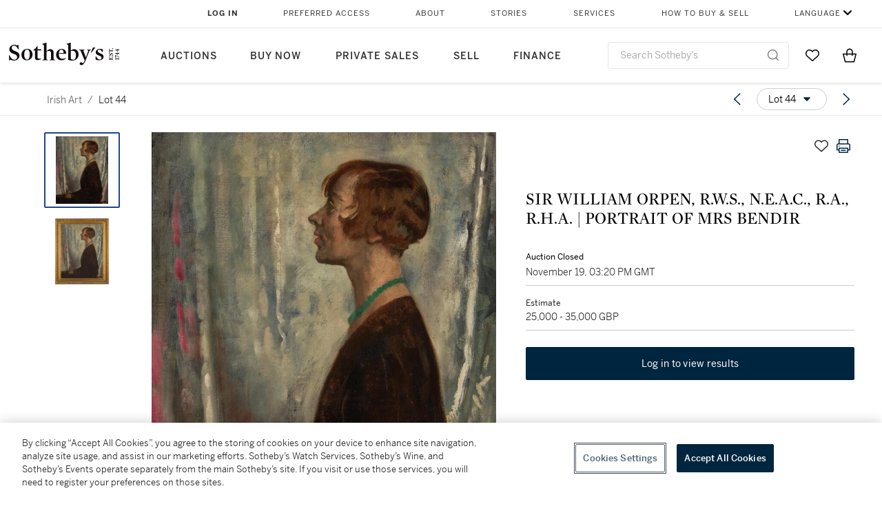

--- FILE ---
content_type: text/html; charset=utf-8
request_url: https://www.sothebys.com/en/buy/auction/2019/irish-art/sir-william-orpen-r-w-s-n-e-a-c-r-a-r-h-a-portrait
body_size: 63348
content:
<!DOCTYPE html><html lang="en"><head><meta charSet="utf-8"/><meta name="viewport" content="width=device-width, initial-scale=1, shrink-to-fit=no"/><title>SIR WILLIAM ORPEN, R.W.S., N.E.A.C., R.A., R.H.A. | PORTRAIT OF MRS BENDIR | Irish Art | British Pics &gt; 1850 | Sotheby&#x27;s</title><link href="https://www.sothebys.com/buy/dd83359c-931a-4f8f-a3f9-5addf76d31b4/lots/ab9ff45a-0cd0-4688-8937-0375b7370923" rel="canonical"/><meta content="&lt;p&gt;SIR WILLIAM ORPEN, R.W.S., N.E.A.C., R.A., R.H.A.&lt;/p&gt;&lt;p&gt; 1878-1931&lt;/p&gt;&lt;p&gt;&lt;em&gt; PORTRAIT OF MRS BENDIR&lt;/em&gt;&lt;/p&gt;&lt;p&gt;&lt;br&gt;&lt;/p&gt;&lt;p&gt; oil on canvas &lt;/p&gt;&lt;p&gt; 91.5 by " name="description"/><meta content="SIR WILLIAM ORPEN, R.W.S., N.E.A.C., R.A., R.H.A. | PORTRAIT OF MRS BENDIR | Irish Art | British Pics &gt; 1850 | Sotheby&#x27;s" property="og:title"/><meta content="&lt;p&gt;SIR WILLIAM ORPEN, R.W.S., N.E.A.C., R.A., R.H.A.&lt;/p&gt;&lt;p&gt; 1878-1931&lt;/p&gt;&lt;p&gt;&lt;em&gt; PORTRAIT OF MRS BENDIR&lt;/em&gt;&lt;/p&gt;&lt;p&gt;&lt;br&gt;&lt;/p&gt;&lt;p&gt; oil on canvas &lt;/p&gt;&lt;p&gt; 91.5 by 71cm., 36 by 28in.&lt;/p&gt;&lt;p&gt; Painted in 1926.&amp;nbsp;&lt;/p&gt;" property="og:description"/><meta content="https://sothebys-md.brightspotcdn.com/dims4/default/bcc261c/2147483647/strip/true/crop/1532x2000+0+0/resize/1024x1337!/quality/90/?url=http%3A%2F%2Fsothebys-brightspot.s3.amazonaws.com%2Fmedia-desk%2F19%2Fed%2F3918e696439ea5985bdaee8b2da2%2F074l19134-bcgl6.jpg" property="og:image"/><meta content="1024" property="og:image:width"/><meta content="1337" property="og:image:height"/><meta content="SIR WILLIAM ORPEN, R.W.S., N.E.A.C., R.A., R.H.A. | PORTRAIT OF MRS BENDIR" property="og:image:alt"/><meta content="Sotheby&#x27;s" property="og:site_name"/><meta content="website:sothebys" property="og:type"/><script type="application/ld+json">{"@context":"https://schema.org","@graph":[{"@type":"WebPage","name":"SIR WILLIAM ORPEN, R.W.S., N.E.A.C., R.A., R.H.A. | PORTRAIT OF MRS BENDIR | Irish Art | British Pics > 1850 | Sotheby's","url":"https://www.sothebys.com/buy/dd83359c-931a-4f8f-a3f9-5addf76d31b4/lots/ab9ff45a-0cd0-4688-8937-0375b7370923","image":["https://sothebys-md.brightspotcdn.com/dims4/default/c74c537/2147483647/strip/true/crop/1532x2000+0+0/resize/385x503!/quality/90/?url=http%3A%2F%2Fsothebys-brightspot.s3.amazonaws.com%2Fmedia-desk%2F19%2Fed%2F3918e696439ea5985bdaee8b2da2%2F074l19134-bcgl6.jpg","https://sothebys-md.brightspotcdn.com/dims4/default/a22eab1/2147483647/strip/true/crop/1630x2000+0+0/resize/385x472!/quality/90/?url=http%3A%2F%2Fsothebys-brightspot.s3.amazonaws.com%2Fmedia-desk%2Fdc%2F65%2F80bd1cc74407b35a934c4c9999aa%2F071l19134-bcgl6-in-frame.jpg"],"breadcrumb":{"@type":"BreadcrumbList","numberOfItems":2,"itemListElement":[{"@type":"ListItem","position":1,"item":{"name":"Irish Art","@id":"https://www.sothebys.com/buy/dd83359c-931a-4f8f-a3f9-5addf76d31b4"}},{"@type":"ListItem","position":2,"item":{"name":"SIR WILLIAM ORPEN, R.W.S., N.E.A.C., R.A., R.H.A. | PORTRAIT OF MRS BENDIR","@id":"https://www.sothebys.com/buy/dd83359c-931a-4f8f-a3f9-5addf76d31b4/lots/ab9ff45a-0cd0-4688-8937-0375b7370923"}}]},"mainEntity":{"@type":"WebPageElement","offers":{"@type":"Offer","availability":"https://schema.org/InStock","itemOffered":[{"@type":"Product","name":"SIR WILLIAM ORPEN, R.W.S., N.E.A.C., R.A., R.H.A. | PORTRAIT OF MRS BENDIR | Irish Art | British Pics > 1850 | Sotheby's","url":"https://www.sothebys.com/buy/dd83359c-931a-4f8f-a3f9-5addf76d31b4/lots/ab9ff45a-0cd0-4688-8937-0375b7370923","description":"SIR WILLIAM ORPEN, R.W.S., N.E.A.C., R.A., R.H.A. 1878-1931 PORTRAIT OF MRS BENDIR oil on canvas  91.5 by 71cm., 36 by 28in. Painted in 1926.","productID":"ab9ff45a-0cd0-4688-8937-0375b7370923","itemCondition":""}],"seller":{"@type":"Organization","name":"Sotheby's"}}}}]}</script><link href="https://sothebys-md.brightspotcdn.com/dims4/default/a22eab1/2147483647/strip/true/crop/1630x2000+0+0/resize/385x472!/quality/90/?url=http%3A%2F%2Fsothebys-brightspot.s3.amazonaws.com%2Fmedia-desk%2Fdc%2F65%2F80bd1cc74407b35a934c4c9999aa%2F071l19134-bcgl6-in-frame.jpg" rel="preload" as="image"/><link href="https://sothebys-md.brightspotcdn.com/dims4/default/c74c537/2147483647/strip/true/crop/1532x2000+0+0/resize/385x503!/quality/90/?url=http%3A%2F%2Fsothebys-brightspot.s3.amazonaws.com%2Fmedia-desk%2F19%2Fed%2F3918e696439ea5985bdaee8b2da2%2F074l19134-bcgl6.jpg" rel="preload" as="image"/><meta name="next-head-count" content="16"/><meta http-equiv="Content-Language" content="en"/><link rel="icon" type="image/png" href="/favicon-16x16.png"/><link rel="icon" type="image/png" href="/favicon-32x32.png"/><link rel="stylesheet" data-href="https://use.typekit.net/dfs5lfh.css"/><style>@-webkit-keyframes animation-1m36nf7{100%{-webkit-transform:translateX(-5vw);-moz-transform:translateX(-5vw);-ms-transform:translateX(-5vw);transform:translateX(-5vw);}}@keyframes animation-1m36nf7{100%{-webkit-transform:translateX(-5vw);-moz-transform:translateX(-5vw);-ms-transform:translateX(-5vw);transform:translateX(-5vw);}}@-webkit-keyframes animation-ft1o10{0%{-webkit-transform:translateX(-40vw);-moz-transform:translateX(-40vw);-ms-transform:translateX(-40vw);transform:translateX(-40vw);}70%{-webkit-transform:translateX(0vw);-moz-transform:translateX(0vw);-ms-transform:translateX(0vw);transform:translateX(0vw);}98%{-webkit-transform:translateY(-2px);-moz-transform:translateY(-2px);-ms-transform:translateY(-2px);transform:translateY(-2px);}99%{-webkit-transform:translateX(-100vw);-moz-transform:translateX(-100vw);-ms-transform:translateX(-100vw);transform:translateX(-100vw);}100%{-webkit-transform:translateY(0px);-moz-transform:translateY(0px);-ms-transform:translateY(0px);transform:translateY(0px);}}@keyframes animation-ft1o10{0%{-webkit-transform:translateX(-40vw);-moz-transform:translateX(-40vw);-ms-transform:translateX(-40vw);transform:translateX(-40vw);}70%{-webkit-transform:translateX(0vw);-moz-transform:translateX(0vw);-ms-transform:translateX(0vw);transform:translateX(0vw);}98%{-webkit-transform:translateY(-2px);-moz-transform:translateY(-2px);-ms-transform:translateY(-2px);transform:translateY(-2px);}99%{-webkit-transform:translateX(-100vw);-moz-transform:translateX(-100vw);-ms-transform:translateX(-100vw);transform:translateX(-100vw);}100%{-webkit-transform:translateY(0px);-moz-transform:translateY(0px);-ms-transform:translateY(0px);transform:translateY(0px);}}.css-3j849e{position:fixed;top:0px;left:0px;z-index:9998;height:2px;width:100vw;-webkit-transform:translateX(-100vw);-moz-transform:translateX(-100vw);-ms-transform:translateX(-100vw);transform:translateX(-100vw);background-color:#748794;}@-webkit-keyframes animation-1f2tzwt{0%{-webkit-background-position:-800px,0px;background-position:-800px,0px;}100%{-webkit-background-position:800px,0px;background-position:800px,0px;}}@keyframes animation-1f2tzwt{0%{-webkit-background-position:-800px,0px;background-position:-800px,0px;}100%{-webkit-background-position:800px,0px;background-position:800px,0px;}}@-webkit-keyframes animation-gze9rp{0%{-webkit-clip-path:inset(0 0 0 0);clip-path:inset(0 0 0 0);}100%{-webkit-clip-path:inset(0 0 0 100%);clip-path:inset(0 0 0 100%);}}@keyframes animation-gze9rp{0%{-webkit-clip-path:inset(0 0 0 0);clip-path:inset(0 0 0 0);}100%{-webkit-clip-path:inset(0 0 0 100%);clip-path:inset(0 0 0 100%);}}@-webkit-keyframes animation-k19k7a{0%{-webkit-clip-path:inset(0 100% 0 0);clip-path:inset(0 100% 0 0);}100%{-webkit-clip-path:inset(0 0 0 0);clip-path:inset(0 0 0 0);}}@keyframes animation-k19k7a{0%{-webkit-clip-path:inset(0 100% 0 0);clip-path:inset(0 100% 0 0);}100%{-webkit-clip-path:inset(0 0 0 0);clip-path:inset(0 0 0 0);}}.css-k008qs{display:-webkit-box;display:-webkit-flex;display:-ms-flexbox;display:flex;}.css-1yuhvjn{margin-top:16px;}.css-d31hgs{width:70%;padding:6px;display:-webkit-box;display:-webkit-flex;display:-ms-flexbox;display:flex;-webkit-user-select:none;-moz-user-select:none;-ms-user-select:none;user-select:none;-webkit-align-items:center;-webkit-box-align:center;-ms-flex-align:center;align-items:center;}@media (max-width: 767px){.css-d31hgs{width:90%;}}@media print{.css-d31hgs{display:none;}}@-webkit-keyframes animation-rcer73{0%{-webkit-transform:translateY(-100%);-moz-transform:translateY(-100%);-ms-transform:translateY(-100%);transform:translateY(-100%);}100%{-webkit-transform:translateY(0%);-moz-transform:translateY(0%);-ms-transform:translateY(0%);transform:translateY(0%);}}@keyframes animation-rcer73{0%{-webkit-transform:translateY(-100%);-moz-transform:translateY(-100%);-ms-transform:translateY(-100%);transform:translateY(-100%);}100%{-webkit-transform:translateY(0%);-moz-transform:translateY(0%);-ms-transform:translateY(0%);transform:translateY(0%);}}@-webkit-keyframes animation-1oihdh6{0%{-webkit-transform:translateY(0%);-moz-transform:translateY(0%);-ms-transform:translateY(0%);transform:translateY(0%);}100%{-webkit-transform:translateY(-100%);-moz-transform:translateY(-100%);-ms-transform:translateY(-100%);transform:translateY(-100%);}}@keyframes animation-1oihdh6{0%{-webkit-transform:translateY(0%);-moz-transform:translateY(0%);-ms-transform:translateY(0%);transform:translateY(0%);}100%{-webkit-transform:translateY(-100%);-moz-transform:translateY(-100%);-ms-transform:translateY(-100%);transform:translateY(-100%);}}h1,h2,h3,h4,h5,h6,p,a,li,button,th,td{color:#333333;}body{font-family:benton-sans,sans-serif;}.css-g38yz4{overflow:hidden;display:-webkit-box;-webkit-box-orient:vertical;-webkit-line-clamp:10;color:#000000;}@media (max-width: 767px){.css-g38yz4{-webkit-line-clamp:16;}}.css-ycy229{position:fixed;top:0px;left:0px;right:0px;z-index:3000;}.css-6we575{width:100%;max-width:1920px;margin:auto;height:100%;display:grid;grid-template-columns:minmax(420px,auto) 533px;grid-column-gap:24px;grid-template-rows:48px minmax(750px,70vh) auto auto auto;grid-template-areas:'NavHeader NavHeader' 'Carousel PlaceBid' 'LotInfo PlaceBid' 'CatalogueNote CatalogueNote' 'RecommendedItems RecommendedItems';-webkit-align-items:start;-webkit-box-align:start;-ms-flex-align:start;align-items:start;}@media (max-width:980px){.css-6we575{grid-template-columns:minmax(0px,auto);grid-column-gap:0px;grid-template-rows:50px 56px auto auto auto auto auto;grid-template-areas:'NavHeader' 'Header' 'Carousel' 'PlaceBid' 'LotInfo' 'CatalogueNote' 'RecommendedItems';}}.css-1ljlvai{grid-area:NavHeader;height:100%;padding:8px 32px 8px 62px;border-bottom:1px solid #e7e7e7;}@media (max-width:980px){.css-1ljlvai{display:none;}}.css-1762j8h{display:none;-webkit-align-items:center;-webkit-box-align:center;-ms-flex-align:center;align-items:center;height:100%;padding-left:16px;}@media (max-width:980px){.css-1762j8h{grid-area:NavHeader;display:-webkit-box;display:-webkit-flex;display:-ms-flexbox;display:flex;}}.css-uxiebx{display:none;}@media (max-width:980px){.css-uxiebx{grid-area:Header;display:-webkit-box;display:-webkit-unset;display:-ms-unsetbox;display:unset;}}.css-svczye{margin:8px 12px;display:-webkit-box;display:-webkit-flex;display:-ms-flexbox;display:flex;-webkit-box-pack:justify;-webkit-justify-content:space-between;justify-content:space-between;}.css-1f6qhvw{grid-area:Carousel;height:100%;}.css-wtqily{grid-area:PlaceBid;height:100%;z-index:2;}.css-ma42pn{grid-area:LotInfo;word-break:break-word;margin:24px 0 16px 64px;}@media (min-width:980px){.css-ma42pn{border-top:1px solid #cecece;}}@media (max-width:980px){.css-ma42pn{margin:24px 16px;}}.css-1poeprp{grid-area:CatalogueNote;}.css-1l1jptx{grid-area:RecommendedItems;padding-left:16px;}.css-w6hyqn{display:none;overflow:hidden;z-index:99;width:100%;max-height:100px;position:fixed;left:0px;top:0px;opacity:1;padding:0px 24px;background-color:#ffffff;box-shadow:0 2px 4px 0 rgba(0, 0, 0, 0.1);}@media (max-width:1024px){.css-w6hyqn{padding:0px;}}.css-1l5xqdr{display:-webkit-box;display:-webkit-flex;display:-ms-flexbox;display:flex;-webkit-align-items:center;-webkit-box-align:center;-ms-flex-align:center;align-items:center;-webkit-box-pack:justify;-webkit-justify-content:space-between;justify-content:space-between;padding:16px 18px 10px;}@media (max-width:768px){.css-1l5xqdr{padding:16px 8px 10px;}}.css-1mervjy{display:-webkit-box;display:-webkit-flex;display:-ms-flexbox;display:flex;-webkit-align-items:center;-webkit-box-align:center;-ms-flex-align:center;align-items:center;overflow:hidden;}.css-7b7xv0{width:64px;min-width:64px;height:64px;overflow:hidden;}.css-egew9l{display:-webkit-box;display:-webkit-flex;display:-ms-flexbox;display:flex;-webkit-flex-direction:column;-ms-flex-direction:column;flex-direction:column;padding-left:24px;overflow:hidden;}@media (max-width:768px){.css-egew9l{display:none;}}.css-iqyuzw{display:-webkit-box;display:-webkit-flex;display:-ms-flexbox;display:flex;margin-left:16px;}.css-68zbsl{width:auto;}.css-1qh7smx{text-align:center;object-fit:contain;width:100%;height:100%;max-height:380px;max-width:300px;}.css-1on497r{overflow:hidden;overflow-wrap:break-word;word-break:break-word;-webkit-line-clamp:calc(1);display:-webkit-box;-webkit-box-orient:vertical;}.css-2v1h2i{display:-webkit-box;display:-webkit-flex;display:-ms-flexbox;display:flex;-webkit-box-pack:justify;-webkit-justify-content:space-between;justify-content:space-between;}@media (max-width:980px){.css-2v1h2i{display:none;}}.css-589stn{display:none;}@media (max-width:980px){.css-589stn{display:-webkit-box;display:-webkit-unset;display:-ms-unsetbox;display:unset;}}.css-ytumd6{-webkit-text-decoration:none;text-decoration:none;}.css-utab25{color:#6b6b6b;}.css-utab25:focus{outline:2px none #317aad;outline-offset:4px;outline-style:auto;}.css-18nuwk1{overflow:hidden;text-overflow:ellipsis;white-space:nowrap;color:#6b6b6b;}.css-18nuwk1:focus{outline:2px none #317aad;outline-offset:4px;outline-style:auto;}.css-18nuwk1:hover{cursor:pointer;}.css-18nuwk1 >*{-webkit-text-decoration:none;text-decoration:none;}.css-z3c84d{color:#6b6b6b;margin-left:8px;margin-right:8px;}.css-2svovr{overflow:hidden;text-overflow:ellipsis;white-space:nowrap;min-width:64px;color:#292929;}.css-2svovr:focus{outline:2px none #317aad;outline-offset:4px;outline-style:auto;}.css-uvab46{border-width:0px;width:40px;min-width:40px;height:32px;}.css-apepos{margin:0 8px;}.css-k1oqwg #LotNavigationDropdown_actions{overflow:auto;border:1px solid #e7e7e7;border-radius:4px;max-height:416px;margin-top:4px;max-width:90vw;min-width:483px;}@media (max-width: 767px){.css-k1oqwg #LotNavigationDropdown_actions{margin-left:-48px;max-width:94vw;min-width:0px;}}.css-k1oqwg #LotNavigationDropdown_button{width:100%;padding-left:16px;padding-right:16px;border-radius:20px;height:32px;}.css-u4p24i{display:-webkit-box;display:-webkit-flex;display:-ms-flexbox;display:flex;-webkit-flex-direction:row;-ms-flex-direction:row;flex-direction:row;-webkit-align-items:center;-webkit-box-align:center;-ms-flex-align:center;align-items:center;}.css-aswqrt{margin-left:auto;margin-right:auto;color:#000000;}.css-15fzge{margin-left:4px;}.css-w9b8lb{display:-webkit-box;display:-webkit-flex;display:-ms-flexbox;display:flex;-webkit-align-items:center;-webkit-box-align:center;-ms-flex-align:center;align-items:center;-webkit-box-pack:end;-ms-flex-pack:end;-webkit-justify-content:flex-end;justify-content:flex-end;grid-gap:8px;}@media (max-width: 767px){.css-w9b8lb{display:none;}}.css-1wucctp{display:-webkit-box;display:-webkit-flex;display:-ms-flexbox;display:flex;-webkit-align-items:center;-webkit-box-align:center;-ms-flex-align:center;align-items:center;-webkit-box-pack:end;-ms-flex-pack:end;-webkit-justify-content:flex-end;justify-content:flex-end;grid-gap:8px;}@media (min-width:768px){.css-1wucctp{display:none;}}.css-1cducoa{color:#00253e;}.css-rnm3nx{position:absolute;-webkit-transition:500ms ease 0ms opacity;transition:500ms ease 0ms opacity;opacity:1;color:#292929;}.css-18dmsqr{position:absolute;-webkit-transition:500ms ease 0ms opacity;transition:500ms ease 0ms opacity;opacity:0;color:#dd2415;}.css-1kw4td7{color:#292929;-webkit-transform:rotate(90deg);-moz-transform:rotate(90deg);-ms-transform:rotate(90deg);transform:rotate(90deg);}.css-4zoi2w{display:-webkit-box;display:-webkit-flex;display:-ms-flexbox;display:flex;-webkit-box-pack:center;-ms-flex-pack:center;-webkit-justify-content:center;justify-content:center;height:100%;padding:24px 0 33px 0;}@media (max-width:1225px){.css-4zoi2w{display:none;}}.css-dllwl0{object-fit:contain;margin-left:auto;margin-right:auto;max-width:100%;-webkit-transition:100ms cubic-bezier(0.5, 0, 1, 1) 0ms opacity;transition:100ms cubic-bezier(0.5, 0, 1, 1) 0ms opacity;max-height:100%;opacity:100;margin:auto;}@media (max-width:980px){.css-dllwl0{max-height:420px;margin:auto;}}.css-1o8pv66{padding:28px 40px 0 16px;height:100%;}@media (max-width:980px){.css-1o8pv66{padding:0;}}.css-hob81v{top:21px;width:100%;overflow:visible;display:-webkit-box;display:-webkit-flex;display:-ms-flexbox;display:flex;-webkit-flex-direction:column;-ms-flex-direction:column;flex-direction:column;position:static;-webkit-transition:500ms ease 0ms all;transition:500ms ease 0ms all;position:-webkit-sticky;position:sticky;}@media (max-width:980px){.css-hob81v{padding:0 16px 16px 16px;height:auto;min-height:0;}}.css-1sdfita{padding:24px 0;margin:auto 0;-webkit-transition:500ms ease 0ms all;transition:500ms ease 0ms all;}@media (max-width:980px){.css-1sdfita{border-top:1px solid #e7e7e7;padding:8px 0;margin:24px 0 24px 0;}}.css-1eeqv7n{width:100%;border-bottom:0px solid #e7e7e7;padding-bottom:8px;}.css-14ifmlq{margin-bottom:24px;}@media (max-width:980px){.css-14ifmlq{display:none;}}.css-542wex{word-break:break-word;}.css-8atqhb{width:100%;}.css-19idom{margin-bottom:8px;}.css-1gsrsjw{z-index:2;display:-webkit-box;display:-webkit-flex;display:-ms-flexbox;display:flex;-webkit-flex-direction:column;-ms-flex-direction:column;flex-direction:column;-webkit-box-pack:center;-ms-flex-pack:center;-webkit-justify-content:center;justify-content:center;min-width:100%;opacity:1;-webkit-animation-duration:500ms;animation-duration:500ms;-webkit-animation-fill-mode:forwards;animation-fill-mode:forwards;-webkit-animation-timing-function:ease-in;animation-timing-function:ease-in;-webkit-animation-direction:normal;animation-direction:normal;}.css-1wrfq4b{display:-webkit-box;display:-webkit-flex;display:-ms-flexbox;display:flex;-webkit-flex-direction:column;-ms-flex-direction:column;flex-direction:column;position:relative;height:100%;-webkit-box-pack:justify;-webkit-justify-content:space-between;justify-content:space-between;}.css-5cm1aq{color:#000000;}.css-13x2r2t{margin-top:2px;color:#333333;}.css-7xm451{width:100%;display:-webkit-box;display:-webkit-flex;display:-ms-flexbox;display:flex;-webkit-box-pack:start;-ms-flex-pack:start;-webkit-justify-content:flex-start;justify-content:flex-start;background-color:#cecece;height:1px;margin-top:8px;}.css-yhri78{background-color:#dd2415;width:calc(100% - 100%);}.css-10118l7{color:#292929;}.css-137o4wl{font-weight:400!important;color:#292929;}.css-samn2{margin-top:8px;margin-bottom:16px;background-color:#cecece;height:1px;width:100%;}.css-2vp4xc{display:-webkit-box;display:-webkit-flex;display:-ms-flexbox;display:flex;-webkit-box-pack:justify;-webkit-justify-content:space-between;justify-content:space-between;-webkit-box-flex-wrap:wrap;-webkit-flex-wrap:wrap;-ms-flex-wrap:wrap;flex-wrap:wrap;-webkit-align-items:center;-webkit-box-align:center;-ms-flex-align:center;align-items:center;margin:40px 0;}@media (max-width:980px){.css-2vp4xc{margin-top:0px;}}@media (max-width: 767px){.css-2vp4xc{margin-bottom:16px;}}.css-b1yv46{font-size:24px!important;font-weight:700!important;color:#000000;display:-webkit-box;display:-webkit-flex;display:-ms-flexbox;display:flex;-webkit-box-flex:1;-webkit-flex-grow:1;-ms-flex-positive:1;flex-grow:1;white-space:nowrap;}.css-1ryhgg2{display:-webkit-box;display:-webkit-flex;display:-ms-flexbox;display:flex;-webkit-align-items:center;-webkit-box-align:center;-ms-flex-align:center;align-items:center;-webkit-box-flex-wrap:wrap;-webkit-flex-wrap:wrap;-ms-flex-wrap:wrap;flex-wrap:wrap;-webkit-box-pack:end;-ms-flex-pack:end;-webkit-justify-content:flex-end;justify-content:flex-end;}@media (max-width: 767px){.css-1ryhgg2{display:none;}}.css-i41z8b{display:none;}@media (max-width: 767px){.css-i41z8b{display:-webkit-box;display:-webkit-flex;display:-ms-flexbox;display:flex;padding-bottom:16px;-webkit-align-items:center;-webkit-box-align:center;-ms-flex-align:center;align-items:center;-webkit-box-flex-wrap:wrap;-webkit-flex-wrap:wrap;-ms-flex-wrap:wrap;flex-wrap:wrap;}}.css-1aw519d{font-size:16px;line-height:24px;font-family:benton-sans,sans-serif;color:#000000;}.css-1aw519d a{font-weight:400;-webkit-text-decoration:none;text-decoration:none;color:#333333;}.css-1aw519d a:visited{color:#333333;}.css-1aw519d a:hover{border-bottom:1px solid #333333;}.css-1aw519d strong{font-weight:600;}.css-1aw519d em{font-style:italic;}.css-1aw519d u{-webkit-text-decoration:underline;text-decoration:underline;}.css-1aw519d sub{vertical-align:sub;font-size:75%;}.css-1aw519d sup{vertical-align:super;font-size:75%;}.css-1aw519d ul{list-style:disc inside none;}.css-1aw519d ol{list-style:decimal inside none;}.css-r6e2mi{font-weight:600!important;text-transform:capitalize;margin-top:16px;margin-bottom:8px;}.css-o5hob9{display:-webkit-box;display:-webkit-flex;display:-ms-flexbox;display:flex;-webkit-box-pack:justify;-webkit-justify-content:space-between;justify-content:space-between;-webkit-align-items:center;-webkit-box-align:center;-ms-flex-align:center;align-items:center;width:100%;background:transparent;border:0 none transparent;padding:0;}.css-o5hob9:focus{outline:2px none #317aad;outline-offset:1px;outline-style:auto;overflow:hidden;}.css-o5hob9:hover{cursor:pointer;}.css-12efcmn{position:absolute;}.css-dm37tw{-webkit-transition:500ms ease 0ms -webkit-transform;transition:500ms ease 0ms transform;-webkit-transform:rotate(90deg);-moz-transform:rotate(90deg);-ms-transform:rotate(90deg);transform:rotate(90deg);}.css-1fes8lf{font-size:16px;line-height:24px;font-family:benton-sans,sans-serif;color:#000000;margin-top:16px;}.css-1fes8lf a{font-weight:400;-webkit-text-decoration:none;text-decoration:none;color:#333333;}.css-1fes8lf a:visited{color:#333333;}.css-1fes8lf a:hover{border-bottom:1px solid #333333;}.css-1fes8lf strong{font-weight:600;}.css-1fes8lf em{font-style:italic;}.css-1fes8lf u{-webkit-text-decoration:underline;text-decoration:underline;}.css-1fes8lf sub{vertical-align:sub;font-size:75%;}.css-1fes8lf sup{vertical-align:super;font-size:75%;}.css-1fes8lf ul{list-style:disc inside none;}.css-1fes8lf ol{list-style:decimal inside none;}.css-qih3n9{-webkit-transition:500ms ease 0ms -webkit-transform;transition:500ms ease 0ms transform;-webkit-transform:rotate(0deg);-moz-transform:rotate(0deg);-ms-transform:rotate(0deg);transform:rotate(0deg);}.css-1m2it9n{max-width:100%;position:relative;left:50%;right:50%;margin-left:-50%;margin-right:-50%;}@-webkit-keyframes animation-ebjc1k{0%{opacity:0;}70%{opacity:0.7;}100%{opacity:1;}}@keyframes animation-ebjc1k{0%{opacity:0;}70%{opacity:0.7;}100%{opacity:1;}}@-webkit-keyframes animation-1iqg48{0%{-webkit-transform:translateX(-100%);-moz-transform:translateX(-100%);-ms-transform:translateX(-100%);transform:translateX(-100%);}100%{-webkit-transform:translateX(0%);-moz-transform:translateX(0%);-ms-transform:translateX(0%);transform:translateX(0%);}}@keyframes animation-1iqg48{0%{-webkit-transform:translateX(-100%);-moz-transform:translateX(-100%);-ms-transform:translateX(-100%);transform:translateX(-100%);}100%{-webkit-transform:translateX(0%);-moz-transform:translateX(0%);-ms-transform:translateX(0%);transform:translateX(0%);}}@-webkit-keyframes animation-ptkdgw{0%{-webkit-transform:translateX(0%);-moz-transform:translateX(0%);-ms-transform:translateX(0%);transform:translateX(0%);}100%{-webkit-transform:translateX(-100%);-moz-transform:translateX(-100%);-ms-transform:translateX(-100%);transform:translateX(-100%);}}@keyframes animation-ptkdgw{0%{-webkit-transform:translateX(0%);-moz-transform:translateX(0%);-ms-transform:translateX(0%);transform:translateX(0%);}100%{-webkit-transform:translateX(-100%);-moz-transform:translateX(-100%);-ms-transform:translateX(-100%);transform:translateX(-100%);}}@-webkit-keyframes animation-jhn00i{0%{opacity:0.2;-webkit-transform:scale(0.66, 0.66);-moz-transform:scale(0.66, 0.66);-ms-transform:scale(0.66, 0.66);transform:scale(0.66, 0.66);}25%{opacity:1;-webkit-transform:scale(1, 1);-moz-transform:scale(1, 1);-ms-transform:scale(1, 1);transform:scale(1, 1);}50%{opacity:1;-webkit-transform:scale(1, 1);-moz-transform:scale(1, 1);-ms-transform:scale(1, 1);transform:scale(1, 1);}75%{opacity:0.2;-webkit-transform:scale(0.66, 0.66);-moz-transform:scale(0.66, 0.66);-ms-transform:scale(0.66, 0.66);transform:scale(0.66, 0.66);}100%{opacity:0.2;-webkit-transform:scale(0.66, 0.66);-moz-transform:scale(0.66, 0.66);-ms-transform:scale(0.66, 0.66);transform:scale(0.66, 0.66);}}@keyframes animation-jhn00i{0%{opacity:0.2;-webkit-transform:scale(0.66, 0.66);-moz-transform:scale(0.66, 0.66);-ms-transform:scale(0.66, 0.66);transform:scale(0.66, 0.66);}25%{opacity:1;-webkit-transform:scale(1, 1);-moz-transform:scale(1, 1);-ms-transform:scale(1, 1);transform:scale(1, 1);}50%{opacity:1;-webkit-transform:scale(1, 1);-moz-transform:scale(1, 1);-ms-transform:scale(1, 1);transform:scale(1, 1);}75%{opacity:0.2;-webkit-transform:scale(0.66, 0.66);-moz-transform:scale(0.66, 0.66);-ms-transform:scale(0.66, 0.66);transform:scale(0.66, 0.66);}100%{opacity:0.2;-webkit-transform:scale(0.66, 0.66);-moz-transform:scale(0.66, 0.66);-ms-transform:scale(0.66, 0.66);transform:scale(0.66, 0.66);}}@-webkit-keyframes animation-vh3mck{0%{-webkit-transform:translateY(7vh);-moz-transform:translateY(7vh);-ms-transform:translateY(7vh);transform:translateY(7vh);}100%{-webkit-transform:translateY(0vh);-moz-transform:translateY(0vh);-ms-transform:translateY(0vh);transform:translateY(0vh);}}@keyframes animation-vh3mck{0%{-webkit-transform:translateY(7vh);-moz-transform:translateY(7vh);-ms-transform:translateY(7vh);transform:translateY(7vh);}100%{-webkit-transform:translateY(0vh);-moz-transform:translateY(0vh);-ms-transform:translateY(0vh);transform:translateY(0vh);}}@-webkit-keyframes animation-5559a5{0%{-webkit-transform:translateY(7vh);-moz-transform:translateY(7vh);-ms-transform:translateY(7vh);transform:translateY(7vh);}100%{-webkit-transform:translateY(20vh);-moz-transform:translateY(20vh);-ms-transform:translateY(20vh);transform:translateY(20vh);}}@keyframes animation-5559a5{0%{-webkit-transform:translateY(7vh);-moz-transform:translateY(7vh);-ms-transform:translateY(7vh);transform:translateY(7vh);}100%{-webkit-transform:translateY(20vh);-moz-transform:translateY(20vh);-ms-transform:translateY(20vh);transform:translateY(20vh);}}</style><script src="https://sli.prod.sothelabs.com/sli-latest.js"></script><script>
                window.SLI = new Sli("bidclient", "prod");
                if (window.SLI && window.SLI.startTimer) {
                  window.SLI.startTimer("load_ldp")
                };
              </script><script>window.TIER = "production"</script><script>window.BRIGHTSPOT_IMAGE_PREFIX = "https://dam.sothebys.com/dam/image/"</script><script>window.VIKING_SUBSCRIPTIONS_URL = "wss://subscriptions.prod.sothelabs.com"</script><script>window.VIKING_SUBSCRIPTIONS_URL_V2 = "wss://clientapi-ws.prod.sothelabs.com/graphql"</script><script>window.CLIENTAPI_GRAPHQL_BROWSER_URL = "https://clientapi.prod.sothelabs.com/graphql"</script><script>window.VIKING_TRANSACTIONL_URL = "https://www.sothebys.com/buy/register"</script><script>window.MY_ACCOUNT_URL = "https://www.sothebys.com/my-account"</script><script>window.ALGOLIA_APP_ID = "KAR1UEUPJD"</script><script>window.ALGOLIA_INDEX_NAME = "prod_lots"</script><script>window.AUTH0_TENANT = "undefined"</script><script>window.AUTH0_CLIENT_ID = "LvmVnUg1l5tD5x40KydzKJAOBTXjESPn"</script><script>window.AUTH0_AUDIENCE = "https://customer.api.sothebys.com"</script><script>window.AUTH0_DOMAIN = "undefined"</script><script>window.AUTH0_CUSTOM_DOMAIN = "accounts.sothebys.com"</script><script>window.AUTH0_TOKEN_NAMESPACE = "undefined"</script><script>window.AUTH0_REDIRECT_URL_PATH = "/buy"</script><script>window.AEM_LOGIN_URL = "https://www.sothebys.com/api/auth0login?forceLogin=Y&resource="</script><script>window.NODE_ENV = "production"</script><script>window.BSP_AUCTION_RICH_CONTENT_URL = "https://www.sothebys.com/catalogue/"</script><script>window.BSP_LOT_IFRAME_URL = "https://www.sothebys.com/bsp-api/lot/details?itemId="</script><script>window.AUCTION_ROOM_URL = "https://www.sothebys.com"</script><script>window.BRIGHTCOVE_TOKEN = "undefined"</script><script>window.SENTRY_DSN = "https://fdb3c271a2b483632c2542eb170b5ea9@o142289.ingest.sentry.io/4505873427857408"</script><script>window.ONETRUST_KEY = "7754d653-fe9e-40b1-b526-f0bb1a6ea107"</script><script>window.URL_STB_GLOBAL = "https://www.sothebys.com/etc/designs/shared/js/stb-global.js"</script><script src="https://cdn-ukwest.onetrust.com/scripttemplates/otSDKStub.js" data-domain-script="7754d653-fe9e-40b1-b526-f0bb1a6ea107"></script><script src="https://www.sothebys.com/etc/designs/shared/js/stb-global.js"></script><script>
                !(function () {
                  // If the real analytics.js is already on the page return.

                  // If the snippet was invoked already show an error.

                  // Invoked flag, to make sure the snippet
                  // is never invoked twice.

                  // A list of the methods in Analytics.js to stub.

                  // Define a factory to create stubs. These are placeholders
                  // for methods in Analytics.js so that you never have to wait
                  // for it to load to actually record data. The method is
                  // stored as the first argument, so we can replay the data.

                  // For each of our methods, generate a queueing stub.

                  // Define a method to load Analytics.js from our CDN,
                  // and that will be sure to only ever load it once.

                  // Create an async script element based on your key.

                  //cdn.segment.com/analytics.js/v1/'

                  // Insert our script next to the first script element.

                  // Add a version to keep track of what's in the wild.

                  // Load Analytics.js with your key, which will automatically
                  // load the tools you've enabled for your account. Boosh!
                  // analytics.load("YOUR_WRITE_KEY", options);

                  // Create a queue, but don't obliterate an existing one!
                  var analytics = window.analytics = window.analytics || [];

                  // If the real analytics.js is already on the page return.
                  if (analytics.initialize) return;

                  // If the snippet was invoked already show an error.
                  if (analytics.invoked) {
                    if (window.console && console.error) {
                      console.error('Segment snippet included twice.');
                    }
                    return;
                  }

                  // Invoked flag, to make sure the snippet
                  // is never invoked twice.
                  analytics.invoked = true;

                  // A list of the methods in Analytics.js to stub.
                  analytics.methods = [
                    'trackSubmit',
                    'trackClick',
                    'trackLink',
                    'trackForm',
                    'pageview',
                    'identify',
                    'reset',
                    'group',
                    'track',
                    'ready',
                    'alias',
                    'debug',
                    'page',
                    'once',
                    'off',
                    'on',
                    'addSourceMiddleware'
                  ];

                  // Define a factory to create stubs. These are placeholders
                  // for methods in Analytics.js so that you never have to wait
                  // for it to load to actually record data. The `method` is
                  // stored as the first argument, so we can replay the data.
                  analytics.factory = function(method){
                    return function(){
                      var args = Array.prototype.slice.call(arguments);
                      args.unshift(method);
                      analytics.push(args);
                      return analytics;
                    };
                  };

                  // For each of our methods, generate a queueing stub.
                  for (var i = 0; i < analytics.methods.length; i++) {
                    var key = analytics.methods[i];
                    analytics[key] = analytics.factory(key);
                  }

                  // Define a method to load Analytics.js from our CDN,
                  // and that will be sure to only ever load it once.
                  analytics.load = function(key, options){
                    // Create an async script element based on your key.
                    var script = document.createElement('script');
                    script.type = 'text/javascript';
                    script.async = true;
                    script.src = 'https://cdn.segment.com/analytics.js/v1/'
                      + key + '/analytics.min.js';

                    // Insert our script next to the first script element.
                    var first = document.getElementsByTagName('script')[0];
                    first.parentNode.insertBefore(script, first);
                    analytics._loadOptions = options;
                  };

                  // Add a version to keep track of what's in the wild.
                  analytics.SNIPPET_VERSION = '4.1.0';

                  // Load Analytics.js with your key, which will automatically
                  // load the tools you've enabled for your account. Boosh!
                  // analytics.load("YOUR_WRITE_KEY", options);
                })();
              </script><script>
              window.OptanonWrapper = function() {
                var segmentApiKey = "3DPSfpG4OjRBGEMqXhG0ZZsFghihTZso";

                if (window.SothebysShared && window.SothebysShared.findSegmentIntegrations) {
                  window.SothebysShared.findSegmentIntegrations(segmentApiKey).then(function (integrations) {
                    if (typeof analytics !== 'undefined' && typeof analytics.load === 'function') {
                      analytics.load(segmentApiKey, { integrations: integrations })
                    }
                  });

                  function onOneTrustChanged() {
                    window.location.reload();
                  }

                  window.addEventListener('OTConsentApplied', onOneTrustChanged);
                }
              }
            </script><link rel="preload" href="/buy/_next/static/css/2938d8954da231e8.css" as="style"/><link rel="stylesheet" href="/buy/_next/static/css/2938d8954da231e8.css" data-n-g=""/><noscript data-n-css=""></noscript><script defer="" nomodule="" src="/buy/_next/static/chunks/polyfills-42372ed130431b0a.js"></script><script src="/buy/_next/static/chunks/webpack-41e4e2d1eb0c0667.js" defer=""></script><script src="/buy/_next/static/chunks/framework-8fb788e92ed91627.js" defer=""></script><script src="/buy/_next/static/chunks/main-96a30b224ffce1fc.js" defer=""></script><script src="/buy/_next/static/chunks/pages/_app-a9f254c54e113ba2.js" defer=""></script><script src="/buy/_next/static/chunks/4c7eed1c-84f1d5ec87c55f10.js" defer=""></script><script src="/buy/_next/static/chunks/051308b0-b6864b2a63245119.js" defer=""></script><script src="/buy/_next/static/chunks/3bd14476-8c2aa147980a0185.js" defer=""></script><script src="/buy/_next/static/chunks/915-1ac8c5c7d740edb9.js" defer=""></script><script src="/buy/_next/static/chunks/106-24e896ed9f291f87.js" defer=""></script><script src="/buy/_next/static/chunks/971-cf4d84268c254eae.js" defer=""></script><script src="/buy/_next/static/chunks/474-de3c9adf46ca5835.js" defer=""></script><script src="/buy/_next/static/chunks/777-78583d42257ec0b1.js" defer=""></script><script src="/buy/_next/static/chunks/930-61a5f8854b32db32.js" defer=""></script><script src="/buy/_next/static/chunks/287-29aa4d8f5993c95c.js" defer=""></script><script src="/buy/_next/static/chunks/pages/LotDetailPageNext-62904edfeef6c8e9.js" defer=""></script><script src="/buy/_next/static/DwkZF331-qT46J4qRTG4L/_buildManifest.js" defer=""></script><script src="/buy/_next/static/DwkZF331-qT46J4qRTG4L/_ssgManifest.js" defer=""></script><link rel="stylesheet" href="https://use.typekit.net/dfs5lfh.css"/></head><body><div id="BrightSpotHeader" data-sothebys-component-url="https://shared.sothebys.com/syndicate?pageComponent=header"></div><div id="root"><div id="__next"><div><div class="css-3j849e"></div><div class="css-ycy229" aria-live="polite"></div><div><div class="css-6we575"><div class="css-w6hyqn" aria-hidden="true"><div class="css-1l5xqdr"><div class="css-1mervjy"><div class="css-7b7xv0"><img class="css-1qh7smx" alt="SIR WILLIAM ORPEN, R.W.S., N.E.A.C., R.A., R.H.A. | PORTRAIT OF MRS BENDIR" sizes="248px" src="https://dam.sothebys.com/dam/image/lot/ab9ff45a-0cd0-4688-8937-0375b7370923/primary/extra_small" srcSet="https://dam.sothebys.com/dam/image/lot/ab9ff45a-0cd0-4688-8937-0375b7370923/primary/extra_small 150w,
https://dam.sothebys.com/dam/image/lot/ab9ff45a-0cd0-4688-8937-0375b7370923/primary/small 385w,
https://dam.sothebys.com/dam/image/lot/ab9ff45a-0cd0-4688-8937-0375b7370923/primary/medium 800w,
https://dam.sothebys.com/dam/image/lot/ab9ff45a-0cd0-4688-8937-0375b7370923/primary/large 1024w,
https://dam.sothebys.com/dam/image/lot/ab9ff45a-0cd0-4688-8937-0375b7370923/primary/extra_large 2048w" width="2048"/></div><div class="css-egew9l"><p class="label-module_label14Medium__uD9e- css-1on497r">44. SIR WILLIAM ORPEN, R.W.S., N.E.A.C., R.A., R.H.A. | PORTRAIT OF MRS BENDIR</p></div></div><div class="css-iqyuzw"><div class="css-68zbsl"><button type="button" aria-disabled="false" class="button-module_buttonLarge__dZdJ6 button-module_button__RiZd- button-module_buttonPrimaryNavy__gutLQ button-module_buttonPrimary__tlsxX">Log in to view results</button></div></div></div></div><div class="css-1ljlvai"><div class="css-2v1h2i"><nav class="col-xs-8 col-sm-8 col-md-8 col-lg-8 css-d31hgs"><a class="css-ytumd6" href="/en/buy/auction/2019/irish-art"><span><p class="paragraph-module_paragraph14Regular__Zfr98 css-18nuwk1" aria-label="Go back to auction detail page. Irish Art." data-testid="backToAdpLink">Irish Art</p></span></a><p class="paragraph-module_paragraph14Regular__Zfr98 css-z3c84d" aria-hidden="true">/</p><p class="paragraph-module_paragraph14Regular__Zfr98 css-2svovr" aria-current="page" tabindex="0">Lot 44</p></nav><div class="css-k008qs" data-testid="lotNavigation"><a href="/en/buy/auction/2019/irish-art/walter-frederick-osborne-r-h-a-portrait-of-annie"><button type="button" aria-disabled="false" class="css-uvab46 button-module_buttonLarge__dZdJ6 button-module_button__RiZd- button-module_buttonSecondary__Svb9S" aria-label="Previous lot" data-testid="previousLot"><svg xmlns="http://www.w3.org/2000/svg" width="24" height="24" fill="currentColor" aria-label="Chevron Left" viewBox="0 0 24 24"><path fill-rule="evenodd" d="M7 12a.75.75 0 0 1 .228-.539l8-7.75a.75.75 0 1 1 1.044 1.078L8.828 12l7.444 7.211a.75.75 0 1 1-1.044 1.078l-8-7.75A.75.75 0 0 1 7 12" clip-rule="evenodd"></path></svg></button></a><div class="css-apepos" data-testid="lotNavigationDropdown"><div id="LotNavigationDropdown" class="css-k1oqwg dropdown-module_dropdown__BBQ2u" aria-haspopup="true"><div><button id="LotNavigationDropdown_button" type="button" aria-disabled="false" class="button-module_buttonRegularIcon__DTRqn button-module_button__RiZd- button-module_buttonSecondary__Svb9S" aria-label="Options menu" aria-haspopup="true" aria-expanded="false"><div class="css-u4p24i" data-testid="lotDropDown"><p class="paragraph-module_paragraph14Regular__Zfr98 css-aswqrt">Lot 44</p><svg xmlns="http://www.w3.org/2000/svg" width="24" height="24" fill="currentColor" aria-label="Dropdown Form" viewBox="0 0 24 24" class="css-15fzge"><path fill-rule="evenodd" d="M7.307 9.713A.75.75 0 0 1 8 9.25h8a.75.75 0 0 1 .53 1.28l-4 4a.75.75 0 0 1-1.06 0l-4-4a.75.75 0 0 1-.163-.817" clip-rule="evenodd"></path></svg></div></button></div></div></div><a href="/en/buy/auction/2019/irish-art/william-leech-r-h-a-the-refugee"><button type="button" aria-disabled="false" class="css-uvab46 button-module_buttonLarge__dZdJ6 button-module_button__RiZd- button-module_buttonSecondary__Svb9S" aria-label="Next lot" data-testid="nextLot"><svg xmlns="http://www.w3.org/2000/svg" width="24" height="24" fill="currentColor" aria-label="Chevron Right" viewBox="0 0 24 24"><path fill-rule="evenodd" d="M17 12a.75.75 0 0 1-.228.539l-8 7.75a.75.75 0 0 1-1.044-1.078L15.172 12 7.728 4.789A.75.75 0 0 1 8.772 3.71l8 7.75A.75.75 0 0 1 17 12" clip-rule="evenodd"></path></svg></button></a></div></div><div class="css-589stn"><a class="css-ytumd6" href="/en/buy/auction/2019/irish-art"><span data-testid="lotBackADPButton"><p class="paragraph-module_paragraph12Regular__8IyUe css-utab25">Irish Art</p></span></a></div></div><div class="css-1762j8h"><div class="css-2v1h2i"><nav class="col-xs-8 col-sm-8 col-md-8 col-lg-8 css-d31hgs"><a class="css-ytumd6" href="/en/buy/auction/2019/irish-art"><span><p class="paragraph-module_paragraph14Regular__Zfr98 css-18nuwk1" aria-label="Go back to auction detail page. Irish Art." data-testid="backToAdpLink">Irish Art</p></span></a><p class="paragraph-module_paragraph14Regular__Zfr98 css-z3c84d" aria-hidden="true">/</p><p class="paragraph-module_paragraph14Regular__Zfr98 css-2svovr" aria-current="page" tabindex="0">Lot 44</p></nav><div class="css-k008qs" data-testid="lotNavigation"><a href="/en/buy/auction/2019/irish-art/walter-frederick-osborne-r-h-a-portrait-of-annie"><button type="button" aria-disabled="false" class="css-uvab46 button-module_buttonLarge__dZdJ6 button-module_button__RiZd- button-module_buttonSecondary__Svb9S" aria-label="Previous lot" data-testid="previousLot"><svg xmlns="http://www.w3.org/2000/svg" width="24" height="24" fill="currentColor" aria-label="Chevron Left" viewBox="0 0 24 24"><path fill-rule="evenodd" d="M7 12a.75.75 0 0 1 .228-.539l8-7.75a.75.75 0 1 1 1.044 1.078L8.828 12l7.444 7.211a.75.75 0 1 1-1.044 1.078l-8-7.75A.75.75 0 0 1 7 12" clip-rule="evenodd"></path></svg></button></a><div class="css-apepos" data-testid="lotNavigationDropdown"><div id="LotNavigationDropdown" class="css-k1oqwg dropdown-module_dropdown__BBQ2u" aria-haspopup="true"><div><button id="LotNavigationDropdown_button" type="button" aria-disabled="false" class="button-module_buttonRegularIcon__DTRqn button-module_button__RiZd- button-module_buttonSecondary__Svb9S" aria-label="Options menu" aria-haspopup="true" aria-expanded="false"><div class="css-u4p24i" data-testid="lotDropDown"><p class="paragraph-module_paragraph14Regular__Zfr98 css-aswqrt">Lot 44</p><svg xmlns="http://www.w3.org/2000/svg" width="24" height="24" fill="currentColor" aria-label="Dropdown Form" viewBox="0 0 24 24" class="css-15fzge"><path fill-rule="evenodd" d="M7.307 9.713A.75.75 0 0 1 8 9.25h8a.75.75 0 0 1 .53 1.28l-4 4a.75.75 0 0 1-1.06 0l-4-4a.75.75 0 0 1-.163-.817" clip-rule="evenodd"></path></svg></div></button></div></div></div><a href="/en/buy/auction/2019/irish-art/william-leech-r-h-a-the-refugee"><button type="button" aria-disabled="false" class="css-uvab46 button-module_buttonLarge__dZdJ6 button-module_button__RiZd- button-module_buttonSecondary__Svb9S" aria-label="Next lot" data-testid="nextLot"><svg xmlns="http://www.w3.org/2000/svg" width="24" height="24" fill="currentColor" aria-label="Chevron Right" viewBox="0 0 24 24"><path fill-rule="evenodd" d="M17 12a.75.75 0 0 1-.228.539l-8 7.75a.75.75 0 0 1-1.044-1.078L15.172 12 7.728 4.789A.75.75 0 0 1 8.772 3.71l8 7.75A.75.75 0 0 1 17 12" clip-rule="evenodd"></path></svg></button></a></div></div><div class="css-589stn"><a class="css-ytumd6" href="/en/buy/auction/2019/irish-art"><span data-testid="lotBackADPButton"><p class="paragraph-module_paragraph12Regular__8IyUe css-utab25">Irish Art</p></span></a></div></div><div class="css-uxiebx"><div class="css-svczye"><div class="css-k008qs"><a href="/en/buy/auction/2019/irish-art/walter-frederick-osborne-r-h-a-portrait-of-annie"><button type="button" aria-disabled="false" class="css-uvab46 button-module_buttonLarge__dZdJ6 button-module_button__RiZd- button-module_buttonSecondary__Svb9S" aria-label="Previous lot" data-testid="previousLot"><svg xmlns="http://www.w3.org/2000/svg" width="24" height="24" fill="currentColor" aria-label="Chevron Left" viewBox="0 0 24 24"><path fill-rule="evenodd" d="M7 12a.75.75 0 0 1 .228-.539l8-7.75a.75.75 0 1 1 1.044 1.078L8.828 12l7.444 7.211a.75.75 0 1 1-1.044 1.078l-8-7.75A.75.75 0 0 1 7 12" clip-rule="evenodd"></path></svg></button></a><div class="css-apepos" data-testid="lotNavigationDropdown"><div id="LotNavigationDropdown" class="css-k1oqwg dropdown-module_dropdown__BBQ2u" aria-haspopup="true"><div><button id="LotNavigationDropdown_button" type="button" aria-disabled="false" class="button-module_buttonRegularIcon__DTRqn button-module_button__RiZd- button-module_buttonSecondary__Svb9S" aria-label="Options menu" aria-haspopup="true" aria-expanded="false"><div class="css-u4p24i" data-testid="lotDropDown"><p class="paragraph-module_paragraph14Regular__Zfr98 css-aswqrt">Lot 44</p><svg xmlns="http://www.w3.org/2000/svg" width="24" height="24" fill="currentColor" aria-label="Dropdown Form" viewBox="0 0 24 24" class="css-15fzge"><path fill-rule="evenodd" d="M7.307 9.713A.75.75 0 0 1 8 9.25h8a.75.75 0 0 1 .53 1.28l-4 4a.75.75 0 0 1-1.06 0l-4-4a.75.75 0 0 1-.163-.817" clip-rule="evenodd"></path></svg></div></button></div></div></div><a href="/en/buy/auction/2019/irish-art/william-leech-r-h-a-the-refugee"><button type="button" aria-disabled="false" class="css-uvab46 button-module_buttonLarge__dZdJ6 button-module_button__RiZd- button-module_buttonSecondary__Svb9S" aria-label="Next lot" data-testid="nextLot"><svg xmlns="http://www.w3.org/2000/svg" width="24" height="24" fill="currentColor" aria-label="Chevron Right" viewBox="0 0 24 24"><path fill-rule="evenodd" d="M17 12a.75.75 0 0 1-.228.539l-8 7.75a.75.75 0 0 1-1.044-1.078L15.172 12 7.728 4.789A.75.75 0 0 1 8.772 3.71l8 7.75A.75.75 0 0 1 17 12" clip-rule="evenodd"></path></svg></button></a></div><div class="css-w9b8lb"><button type="button" aria-disabled="false" class="button-module_buttonSmallIcon__NrRV0 button-module_button__RiZd- button-module_buttonTertiary__ApQ-M" aria-label="Save lot" data-testid="saveHeartButton"><svg xmlns="http://www.w3.org/2000/svg" width="24" height="24" fill="currentColor" aria-label="Heart" viewBox="0 0 24 24" class="css-rnm3nx"><path d="M20.335 5.104a5.586 5.586 0 0 0-8.102.001 6 6 0 0 0-.233.253 8 8 0 0 0-.232-.254 5.6 5.6 0 0 0-4.05-1.738 5.6 5.6 0 0 0-4.051 1.738 5.98 5.98 0 0 0-1.662 4.372c.067 1.631.812 3.153 2.092 4.28l7.41 6.685a.75.75 0 0 0 1.005-.001l7.384-6.678c1.287-1.133 2.032-2.655 2.099-4.287a5.97 5.97 0 0 0-1.66-4.37m-1.437 7.539-6.89 6.23-6.913-6.238c-.976-.858-1.542-2.003-1.591-3.22a4.47 4.47 0 0 1 1.242-3.27 4.1 4.1 0 0 1 2.97-1.279 4.1 4.1 0 0 1 2.971 1.28c.274.283.496.574.661.863.267.468 1.036.468 1.303 0 .165-.287.388-.578.662-.864a4.1 4.1 0 0 1 2.972-1.279c1.12 0 2.175.455 2.97 1.28a4.47 4.47 0 0 1 1.242 3.268c-.05 1.22-.615 2.364-1.6 3.229"></path></svg><svg xmlns="http://www.w3.org/2000/svg" width="24" height="24" fill="currentColor" aria-label="Heart" viewBox="0 0 24 24" class="css-18dmsqr"><path d="M20.335 5.104a5.586 5.586 0 0 0-8.102.001 6 6 0 0 0-.233.253 8 8 0 0 0-.232-.254 5.6 5.6 0 0 0-4.05-1.738 5.6 5.6 0 0 0-4.051 1.738 5.98 5.98 0 0 0-1.662 4.372c.067 1.631.812 3.153 2.092 4.28l7.41 6.685a.75.75 0 0 0 1.005-.001l7.384-6.678c1.287-1.133 2.032-2.655 2.099-4.287a5.97 5.97 0 0 0-1.66-4.37"></path></svg></button><button type="button" aria-disabled="false" class="button-module_buttonSmallIcon__NrRV0 button-module_button__RiZd- button-module_buttonTertiary__ApQ-M" aria-label="Print lot details" data-testid="printModal"><svg xmlns="http://www.w3.org/2000/svg" width="24" height="24" fill="currentColor" aria-label="Print" viewBox="0 0 24 24" class="css-1cducoa"><path d="M19.745 8.325h-.75V2.749a.75.75 0 0 0-.75-.749H5.756a.75.75 0 0 0-.75.75v5.575h-.75a2.25 2.25 0 0 0-2.248 2.248v7.114c0 .414.336.75.75.75h2.248v2.813c0 .414.336.75.75.75h12.49a.75.75 0 0 0 .75-.75v-2.814h2.249a.75.75 0 0 0 .75-.749v-7.114c0-1.24-1.01-2.248-2.25-2.248M6.504 3.499h10.992v4.826H6.504zM17.496 20.5H6.504v-4.497h10.992zm2.998-3.564h-1.499v-1.682a.75.75 0 0 0-.75-.75H5.756a.75.75 0 0 0-.75.75v1.682H3.506v-6.364a.75.75 0 0 1 .75-.75h15.489a.75.75 0 0 1 .75.75z"></path><path d="M14.919 17.503H9.08a.75.75 0 0 0 0 1.5h5.838a.75.75 0 0 0 0-1.5M6.014 11.473a.7.7 0 0 0-.57 0c-.1.04-.18.09-.25.16a.749.749 0 0 0 .82 1.22.749.749 0 0 0 0-1.379"></path></svg></button></div><div class="css-1wucctp"><button type="button" aria-disabled="false" class="button-module_buttonSmallIcon__NrRV0 button-module_button__RiZd- button-module_buttonTertiary__ApQ-M" aria-label="Save lot" data-testid="saveHeartButton"><svg xmlns="http://www.w3.org/2000/svg" width="24" height="24" fill="currentColor" aria-label="Heart" viewBox="0 0 24 24" class="css-rnm3nx"><path d="M20.335 5.104a5.586 5.586 0 0 0-8.102.001 6 6 0 0 0-.233.253 8 8 0 0 0-.232-.254 5.6 5.6 0 0 0-4.05-1.738 5.6 5.6 0 0 0-4.051 1.738 5.98 5.98 0 0 0-1.662 4.372c.067 1.631.812 3.153 2.092 4.28l7.41 6.685a.75.75 0 0 0 1.005-.001l7.384-6.678c1.287-1.133 2.032-2.655 2.099-4.287a5.97 5.97 0 0 0-1.66-4.37m-1.437 7.539-6.89 6.23-6.913-6.238c-.976-.858-1.542-2.003-1.591-3.22a4.47 4.47 0 0 1 1.242-3.27 4.1 4.1 0 0 1 2.97-1.279 4.1 4.1 0 0 1 2.971 1.28c.274.283.496.574.661.863.267.468 1.036.468 1.303 0 .165-.287.388-.578.662-.864a4.1 4.1 0 0 1 2.972-1.279c1.12 0 2.175.455 2.97 1.28a4.47 4.47 0 0 1 1.242 3.268c-.05 1.22-.615 2.364-1.6 3.229"></path></svg><svg xmlns="http://www.w3.org/2000/svg" width="24" height="24" fill="currentColor" aria-label="Heart" viewBox="0 0 24 24" class="css-18dmsqr"><path d="M20.335 5.104a5.586 5.586 0 0 0-8.102.001 6 6 0 0 0-.233.253 8 8 0 0 0-.232-.254 5.6 5.6 0 0 0-4.05-1.738 5.6 5.6 0 0 0-4.051 1.738 5.98 5.98 0 0 0-1.662 4.372c.067 1.631.812 3.153 2.092 4.28l7.41 6.685a.75.75 0 0 0 1.005-.001l7.384-6.678c1.287-1.133 2.032-2.655 2.099-4.287a5.97 5.97 0 0 0-1.66-4.37"></path></svg></button><div id="MenuDropdown" class="dropdown-module_dropdown__BBQ2u" aria-haspopup="true"><div><button id="MenuDropdown_button" type="button" aria-disabled="false" class="button-module_buttonRegularIcon__DTRqn button-module_button__RiZd- button-module_buttonTertiary__ApQ-M" aria-label="Options menu" aria-haspopup="true" aria-expanded="false"><svg xmlns="http://www.w3.org/2000/svg" width="24" height="24" fill="currentColor" aria-label="Three Dots" viewBox="0 0 24 24" class="css-1kw4td7"><circle cx="12" cy="5" r="1.5" stroke="#00253E"></circle><circle cx="12" cy="12" r="1.5" stroke="#00253E"></circle><circle cx="12" cy="19" r="1.5" stroke="#00253E"></circle></svg></button></div></div></div></div></div><div class="css-1f6qhvw"><div class="css-4zoi2w"><img class="css-dllwl0" alt="View full screen - View 1 of Lot 44. SIR WILLIAM ORPEN, R.W.S., N.E.A.C., R.A., R.H.A. | PORTRAIT OF MRS BENDIR." height="2674" sizes="620px" src="https://sothebys-md.brightspotcdn.com/dims4/default/c74c537/2147483647/strip/true/crop/1532x2000+0+0/resize/385x503!/quality/90/?url=http%3A%2F%2Fsothebys-brightspot.s3.amazonaws.com%2Fmedia-desk%2F19%2Fed%2F3918e696439ea5985bdaee8b2da2%2F074l19134-bcgl6.jpg" srcSet="https://sothebys-md.brightspotcdn.com/dims4/default/bcc261c/2147483647/strip/true/crop/1532x2000+0+0/resize/1024x1337!/quality/90/?url=http%3A%2F%2Fsothebys-brightspot.s3.amazonaws.com%2Fmedia-desk%2F19%2Fed%2F3918e696439ea5985bdaee8b2da2%2F074l19134-bcgl6.jpg 1024w,
https://sothebys-md.brightspotcdn.com/dims4/default/7e3575f/2147483647/strip/true/crop/1532x2000+0+0/resize/2048x2674!/quality/90/?url=http%3A%2F%2Fsothebys-brightspot.s3.amazonaws.com%2Fmedia-desk%2F19%2Fed%2F3918e696439ea5985bdaee8b2da2%2F074l19134-bcgl6.jpg 2048w,
https://sothebys-md.brightspotcdn.com/dims4/default/c74c537/2147483647/strip/true/crop/1532x2000+0+0/resize/385x503!/quality/90/?url=http%3A%2F%2Fsothebys-brightspot.s3.amazonaws.com%2Fmedia-desk%2F19%2Fed%2F3918e696439ea5985bdaee8b2da2%2F074l19134-bcgl6.jpg 385w,
https://sothebys-md.brightspotcdn.com/dims4/default/19dfcf0/2147483647/strip/true/crop/1532x2000+0+0/resize/800x1044!/quality/90/?url=http%3A%2F%2Fsothebys-brightspot.s3.amazonaws.com%2Fmedia-desk%2F19%2Fed%2F3918e696439ea5985bdaee8b2da2%2F074l19134-bcgl6.jpg 800w" width="2048"/></div></div><div class="css-wtqily" id="placebidtombstone" data-testid="actionNeededToBidModal"><div class="css-1o8pv66"><div class="css-14ifmlq"><div class="css-w9b8lb"><button type="button" aria-disabled="false" class="button-module_buttonSmallIcon__NrRV0 button-module_button__RiZd- button-module_buttonTertiary__ApQ-M" aria-label="Save lot" data-testid="saveHeartButton"><svg xmlns="http://www.w3.org/2000/svg" width="24" height="24" fill="currentColor" aria-label="Heart" viewBox="0 0 24 24" class="css-rnm3nx"><path d="M20.335 5.104a5.586 5.586 0 0 0-8.102.001 6 6 0 0 0-.233.253 8 8 0 0 0-.232-.254 5.6 5.6 0 0 0-4.05-1.738 5.6 5.6 0 0 0-4.051 1.738 5.98 5.98 0 0 0-1.662 4.372c.067 1.631.812 3.153 2.092 4.28l7.41 6.685a.75.75 0 0 0 1.005-.001l7.384-6.678c1.287-1.133 2.032-2.655 2.099-4.287a5.97 5.97 0 0 0-1.66-4.37m-1.437 7.539-6.89 6.23-6.913-6.238c-.976-.858-1.542-2.003-1.591-3.22a4.47 4.47 0 0 1 1.242-3.27 4.1 4.1 0 0 1 2.97-1.279 4.1 4.1 0 0 1 2.971 1.28c.274.283.496.574.661.863.267.468 1.036.468 1.303 0 .165-.287.388-.578.662-.864a4.1 4.1 0 0 1 2.972-1.279c1.12 0 2.175.455 2.97 1.28a4.47 4.47 0 0 1 1.242 3.268c-.05 1.22-.615 2.364-1.6 3.229"></path></svg><svg xmlns="http://www.w3.org/2000/svg" width="24" height="24" fill="currentColor" aria-label="Heart" viewBox="0 0 24 24" class="css-18dmsqr"><path d="M20.335 5.104a5.586 5.586 0 0 0-8.102.001 6 6 0 0 0-.233.253 8 8 0 0 0-.232-.254 5.6 5.6 0 0 0-4.05-1.738 5.6 5.6 0 0 0-4.051 1.738 5.98 5.98 0 0 0-1.662 4.372c.067 1.631.812 3.153 2.092 4.28l7.41 6.685a.75.75 0 0 0 1.005-.001l7.384-6.678c1.287-1.133 2.032-2.655 2.099-4.287a5.97 5.97 0 0 0-1.66-4.37"></path></svg></button><button type="button" aria-disabled="false" class="button-module_buttonSmallIcon__NrRV0 button-module_button__RiZd- button-module_buttonTertiary__ApQ-M" aria-label="Print lot details" data-testid="printModal"><svg xmlns="http://www.w3.org/2000/svg" width="24" height="24" fill="currentColor" aria-label="Print" viewBox="0 0 24 24" class="css-1cducoa"><path d="M19.745 8.325h-.75V2.749a.75.75 0 0 0-.75-.749H5.756a.75.75 0 0 0-.75.75v5.575h-.75a2.25 2.25 0 0 0-2.248 2.248v7.114c0 .414.336.75.75.75h2.248v2.813c0 .414.336.75.75.75h12.49a.75.75 0 0 0 .75-.75v-2.814h2.249a.75.75 0 0 0 .75-.749v-7.114c0-1.24-1.01-2.248-2.25-2.248M6.504 3.499h10.992v4.826H6.504zM17.496 20.5H6.504v-4.497h10.992zm2.998-3.564h-1.499v-1.682a.75.75 0 0 0-.75-.75H5.756a.75.75 0 0 0-.75.75v1.682H3.506v-6.364a.75.75 0 0 1 .75-.75h15.489a.75.75 0 0 1 .75.75z"></path><path d="M14.919 17.503H9.08a.75.75 0 0 0 0 1.5h5.838a.75.75 0 0 0 0-1.5M6.014 11.473a.7.7 0 0 0-.57 0c-.1.04-.18.09-.25.16a.749.749 0 0 0 .82 1.22.749.749 0 0 0 0-1.379"></path></svg></button></div><div class="css-1wucctp"><button type="button" aria-disabled="false" class="button-module_buttonSmallIcon__NrRV0 button-module_button__RiZd- button-module_buttonTertiary__ApQ-M" aria-label="Save lot" data-testid="saveHeartButton"><svg xmlns="http://www.w3.org/2000/svg" width="24" height="24" fill="currentColor" aria-label="Heart" viewBox="0 0 24 24" class="css-rnm3nx"><path d="M20.335 5.104a5.586 5.586 0 0 0-8.102.001 6 6 0 0 0-.233.253 8 8 0 0 0-.232-.254 5.6 5.6 0 0 0-4.05-1.738 5.6 5.6 0 0 0-4.051 1.738 5.98 5.98 0 0 0-1.662 4.372c.067 1.631.812 3.153 2.092 4.28l7.41 6.685a.75.75 0 0 0 1.005-.001l7.384-6.678c1.287-1.133 2.032-2.655 2.099-4.287a5.97 5.97 0 0 0-1.66-4.37m-1.437 7.539-6.89 6.23-6.913-6.238c-.976-.858-1.542-2.003-1.591-3.22a4.47 4.47 0 0 1 1.242-3.27 4.1 4.1 0 0 1 2.97-1.279 4.1 4.1 0 0 1 2.971 1.28c.274.283.496.574.661.863.267.468 1.036.468 1.303 0 .165-.287.388-.578.662-.864a4.1 4.1 0 0 1 2.972-1.279c1.12 0 2.175.455 2.97 1.28a4.47 4.47 0 0 1 1.242 3.268c-.05 1.22-.615 2.364-1.6 3.229"></path></svg><svg xmlns="http://www.w3.org/2000/svg" width="24" height="24" fill="currentColor" aria-label="Heart" viewBox="0 0 24 24" class="css-18dmsqr"><path d="M20.335 5.104a5.586 5.586 0 0 0-8.102.001 6 6 0 0 0-.233.253 8 8 0 0 0-.232-.254 5.6 5.6 0 0 0-4.05-1.738 5.6 5.6 0 0 0-4.051 1.738 5.98 5.98 0 0 0-1.662 4.372c.067 1.631.812 3.153 2.092 4.28l7.41 6.685a.75.75 0 0 0 1.005-.001l7.384-6.678c1.287-1.133 2.032-2.655 2.099-4.287a5.97 5.97 0 0 0-1.66-4.37"></path></svg></button><div id="MenuDropdown" class="dropdown-module_dropdown__BBQ2u" aria-haspopup="true"><div><button id="MenuDropdown_button" type="button" aria-disabled="false" class="button-module_buttonRegularIcon__DTRqn button-module_button__RiZd- button-module_buttonTertiary__ApQ-M" aria-label="Options menu" aria-haspopup="true" aria-expanded="false"><svg xmlns="http://www.w3.org/2000/svg" width="24" height="24" fill="currentColor" aria-label="Three Dots" viewBox="0 0 24 24" class="css-1kw4td7"><circle cx="12" cy="5" r="1.5" stroke="#00253E"></circle><circle cx="12" cy="12" r="1.5" stroke="#00253E"></circle><circle cx="12" cy="19" r="1.5" stroke="#00253E"></circle></svg></button></div></div></div></div><div class="css-hob81v"><div class="css-1sdfita"><div class="css-1eeqv7n"><div class="css-542wex"><h1 class="headline-module_headline24Regular__FNS1U css-g38yz4" data-cy="lot-title" data-testid="lotTitle">SIR WILLIAM ORPEN, R.W.S., N.E.A.C., R.A., R.H.A. | PORTRAIT OF MRS BENDIR</h1></div></div><div class="css-8atqhb"></div></div><div class="css-1wrfq4b"><div class="css-1gsrsjw"><div class="css-19idom"><!--$--><p class="label-module_label12Medium__THkRn css-5cm1aq" data-testid="lotStateLabel">Auction Closed</p><p class="paragraph-module_paragraph14Regular__Zfr98 css-13x2r2t" data-testid="lotStateText">November 19, 03:20 PM GMT </p><div class="css-7xm451"><div class="css-yhri78"></div></div><div class="css-1yuhvjn" data-testid="lotEstimate"><p class="label-module_label12Medium__THkRn css-10118l7">Estimate</p><p class="paragraph-module_paragraph14Regular__Zfr98 css-137o4wl">25,000 - 35,000 GBP</p></div><div class="css-samn2"></div><!--/$--></div></div><button type="button" aria-disabled="false" class="button-module_buttonLarge__dZdJ6 button-module_button__RiZd- button-module_buttonPrimaryNavy__gutLQ button-module_buttonPrimary__tlsxX">Log in to view results</button></div></div></div></div><div class="css-ma42pn" data-testid="lotDetails" id="LotDetails"><div class="css-2vp4xc"><p class="label-module_label18Medium__LZmdm css-b1yv46">Lot Details</p><div class="css-1ryhgg2"></div></div><div class="css-i41z8b"></div><p class="label-module_label18Medium__LZmdm css-r6e2mi" data-testid="lotDetailsDescription">Description</p><div class="css-1aw519d"><p>SIR WILLIAM ORPEN, R.W.S., N.E.A.C., R.A., R.H.A.</p><p> 1878-1931</p><p><em> PORTRAIT OF MRS BENDIR</em></p><p><br></p><p> oil on canvas </p><p> 91.5 by 71cm., 36 by 28in.</p><p> Painted in 1926.&nbsp;</p></div><div class="css-1yuhvjn" data-testid="collapseButtonConditionReport"><button aria-expanded="false" class="css-o5hob9"><p class="label-module_label18Medium__LZmdm css-r6e2mi">Condition report</p><div><svg xmlns="http://www.w3.org/2000/svg" width="24" height="24" fill="currentColor" aria-label="Minus" viewBox="0 0 24 24" class="css-12efcmn"><path d="M19.25 12.75H4.75a.75.75 0 0 1 0-1.5h14.5a.75.75 0 0 1 0 1.5"></path></svg><svg xmlns="http://www.w3.org/2000/svg" width="24" height="24" fill="currentColor" aria-label="Minus" viewBox="0 0 24 24" class="css-dm37tw"><path d="M19.25 12.75H4.75a.75.75 0 0 1 0-1.5h14.5a.75.75 0 0 1 0 1.5"></path></svg></div></button><div style="height:0;overflow:hidden" aria-hidden="true" class="rah-static rah-static--height-zero"><div><div class="css-1fes8lf">Please log in</div></div></div></div><div class="css-1yuhvjn" data-testid="collapseButtonProvenance"><button aria-expanded="true" class="css-o5hob9"><p class="label-module_label18Medium__LZmdm css-r6e2mi">Provenance</p><div><svg xmlns="http://www.w3.org/2000/svg" width="24" height="24" fill="currentColor" aria-label="Minus" viewBox="0 0 24 24" class="css-12efcmn"><path d="M19.25 12.75H4.75a.75.75 0 0 1 0-1.5h14.5a.75.75 0 0 1 0 1.5"></path></svg><svg xmlns="http://www.w3.org/2000/svg" width="24" height="24" fill="currentColor" aria-label="Minus" viewBox="0 0 24 24" class="css-qih3n9"><path d="M19.25 12.75H4.75a.75.75 0 0 1 0-1.5h14.5a.75.75 0 0 1 0 1.5"></path></svg></div></button><div style="height:auto;overflow:visible" aria-hidden="false" class="rah-static rah-static--height-auto"><div><div class="css-1fes8lf"><p>The Artist's Estate;</p><p> Sold to the sitter in 1939;</p><p> Medmenham Abbey sale, 1956;</p><p> Phillips, London, 13 September 1988, lot 136;</p><p> Frederick Gallery, Dublin, 1997;</p><p> Private collection, Ireland;</p><p> Their sale,&nbsp;Adam's, Dublin, 3 December 2008, lot 63, where purchased by the present owner</p></div></div></div></div><div class="css-1yuhvjn" data-testid="collapseButtonExhibited"><button aria-expanded="true" class="css-o5hob9"><p class="label-module_label18Medium__LZmdm css-r6e2mi">Exhibited</p><div><svg xmlns="http://www.w3.org/2000/svg" width="24" height="24" fill="currentColor" aria-label="Minus" viewBox="0 0 24 24" class="css-12efcmn"><path d="M19.25 12.75H4.75a.75.75 0 0 1 0-1.5h14.5a.75.75 0 0 1 0 1.5"></path></svg><svg xmlns="http://www.w3.org/2000/svg" width="24" height="24" fill="currentColor" aria-label="Minus" viewBox="0 0 24 24" class="css-qih3n9"><path d="M19.25 12.75H4.75a.75.75 0 0 1 0-1.5h14.5a.75.75 0 0 1 0 1.5"></path></svg></div></button><div style="height:auto;overflow:visible" aria-hidden="false" class="rah-static rah-static--height-auto"><div><div class="css-1fes8lf"><p>Dublin, Frederick Gallery, 1997, no.8</p></div></div></div></div><div class="css-1yuhvjn" data-testid="collapseButtonCatalogueNote"><button aria-expanded="true" class="css-o5hob9"><p class="label-module_label18Medium__LZmdm css-r6e2mi">Catalogue note</p><div><svg xmlns="http://www.w3.org/2000/svg" width="24" height="24" fill="currentColor" aria-label="Minus" viewBox="0 0 24 24" class="css-12efcmn"><path d="M19.25 12.75H4.75a.75.75 0 0 1 0-1.5h14.5a.75.75 0 0 1 0 1.5"></path></svg><svg xmlns="http://www.w3.org/2000/svg" width="24" height="24" fill="currentColor" aria-label="Minus" viewBox="0 0 24 24" class="css-qih3n9"><path d="M19.25 12.75H4.75a.75.75 0 0 1 0-1.5h14.5a.75.75 0 0 1 0 1.5"></path></svg></div></button><div style="height:auto;overflow:visible" aria-hidden="false" class="rah-static rah-static--height-auto"><div><div class="css-1fes8lf"><p>Ernestine Marguerite Louise Erskine, known as Margot, was born 14<sup>th</sup>&nbsp;October 1881 in Edinburgh and became a well-known actress of her day. Her first husband was&nbsp;Richard Murray McGusty whom she&nbsp;married in 1902. They moved to Gosford,&nbsp;Oxfordshire and were dairy farmers. However, the life did not suit Margot who returned to her acting career in London promising to come home every weekend. When she failed to keep that promise, he came to visit her in London where he discovered gifts of flowers and books from Arthur Bendir. He threw the flowers out the window and demanded she return the books. He later discovered she was accompanying Arthur Bendir in his car. He wrote to her: <em>“This stage life must finish. I cannot have my wife going about with men I do not know. Either you must come and live with me or the whole show must end. Do come back and show that you really love your Dickie”. </em>She replied,&nbsp;<em>“I am fond of you but cannot live that sort of life again”.</em> </p><p><br></p><p>She divorced Richard in 1908 and&nbsp;continued her acting career until&nbsp;1921 when she married Bendir, the father of her first child. He was one of the founders of Ladbrokes Betting and a big investor in the original Irish Sweepstakes (now the National Lottery). They honeymooned in Paris and for a wedding present he bought her Medmenham Abbey, of Hell-Fire Club fame, on the banks of the Thames near Marlow. Margot and Arthur were also famous racehorse owners.</p><p><br></p><p>The&nbsp;present portrait is one of two versions Orpen made. Both depict her in the same clothes and necklace, seated in half-length pose and facing left, hands resting on her lap; although in the other version Bendir is portrayed with her head turned three quarters towards the viewer, as opposed to being completely in profile. The inspiration for the two portraits may have come from a feature in&nbsp;<em>The Sketch</em>, dated 27<sup>th</sup>&nbsp;February 1918, where Margot is shown posing in complete profile&nbsp;in one photograph, and three quarter face in a second photograph.</p><p><br></p><p>We are grateful to Dominic Lee for his kind assistance with the cataloguing of the present work. Visit sirwilliamorpen.com for further information.&nbsp;</p></div></div></div></div></div><div class="css-1poeprp"><div class="css-1m2it9n"><iframe style="height:0px;margin:0;padding:0;width:100%" scrolling="no" src="https://www.sothebys.com/bsp-api/lot/details?itemId=ab9ff45a-0cd0-4688-8937-0375b7370923"></iframe></div></div><div class="css-1l1jptx"></div></div></div></div></div><script id="__NEXT_DATA__" type="application/json">{"props":{"pageProps":{"algoliaSearchKeyJson":"[base64]","lotId":"ab9ff45a-0cd0-4688-8937-0375b7370923","auctionId":"dd83359c-931a-4f8f-a3f9-5addf76d31b4","apolloCache":{"Auction:QXVjdGlvbl9kZDgzMzU5Yy05MzFhLTRmOGYtYTNmOS01YWRkZjc2ZDMxYjQ=":{"__typename":"Auction","auctionId":"dd83359c-931a-4f8f-a3f9-5addf76d31b4","slug":{"__typename":"AuctionSlug","name":"irish-art","year":"2019"},"id":"QXVjdGlvbl9kZDgzMzU5Yy05MzFhLTRmOGYtYTNmOS01YWRkZjc2ZDMxYjQ=","sapSaleNumber":"L19134","locationV2":{"__typename":"AuctionLocation","displayLocation":{"__typename":"Location","name":"London","timezone":"Europe/London"},"name":"London"},"lotCards({\"countryOfOrigin\":\"US\",\"filter\":\"ALL\"})":[{"__typename":"LotCard","lotId":"96fe654b-85eb-4cfc-a77a-5c2e0c597ac6","lotNumber":{"__typename":"VisibleLotNumber","lotDisplayNumber":"1"},"creatorsDisplayTitle":null,"slug":{"__typename":"LotSlug","lotSlug":"letitia-marion-hamilton-r-h-a-carrygart-co-donegal","auctionSlug":{"__typename":"AuctionSlug","year":"2019","name":"irish-art"}},"title":"LETITIA MARION HAMILTON, R.H.A. | CARRYGART, CO. DONEGAL, ERRIGAL MOUNTAIN IN THE DISTANCE","subtitle":null},{"__typename":"LotCard","lotId":"cba7d353-fe50-4dd1-90e8-e84639b06f51","lotNumber":{"__typename":"VisibleLotNumber","lotDisplayNumber":"2"},"creatorsDisplayTitle":null,"slug":{"__typename":"LotSlug","lotSlug":"eva-henrietta-hamilton-haystacks","auctionSlug":{"__typename":"AuctionSlug","year":"2019","name":"irish-art"}},"title":"EVA HENRIETTA HAMILTON | HAYSTACKS ","subtitle":null},{"__typename":"LotCard","lotId":"7795045e-5d79-4ff4-b6e1-9a5cce9d53b3","lotNumber":{"__typename":"VisibleLotNumber","lotDisplayNumber":"3"},"creatorsDisplayTitle":null,"slug":{"__typename":"LotSlug","lotSlug":"paul-henry-r-h-a-r-u-a-showery-day-connemara","auctionSlug":{"__typename":"AuctionSlug","year":"2019","name":"irish-art"}},"title":"PAUL HENRY, R.H.A., R.U.A. | SHOWERY DAY, CONNEMARA","subtitle":null},{"__typename":"LotCard","lotId":"e29da9a4-b13b-4d36-9296-9b443f8a564d","lotNumber":{"__typename":"VisibleLotNumber","lotDisplayNumber":"4"},"creatorsDisplayTitle":null,"slug":{"__typename":"LotSlug","lotSlug":"letitia-marion-hamilton-r-h-a-seascape","auctionSlug":{"__typename":"AuctionSlug","year":"2019","name":"irish-art"}},"title":"LETITIA MARION HAMILTON, R.H.A. | SEASCAPE ","subtitle":null},{"__typename":"LotCard","lotId":"7510992d-a2fa-495d-9074-0f5e9f2e36d8","lotNumber":{"__typename":"VisibleLotNumber","lotDisplayNumber":"5"},"creatorsDisplayTitle":null,"slug":{"__typename":"LotSlug","lotSlug":"james-dixon-a-sailing-ship","auctionSlug":{"__typename":"AuctionSlug","year":"2019","name":"irish-art"}},"title":"JAMES DIXON | A SAILING SHIP","subtitle":null},{"__typename":"LotCard","lotId":"9a690f7b-e169-4eac-b60d-5e40bc119b22","lotNumber":{"__typename":"VisibleLotNumber","lotDisplayNumber":"6"},"creatorsDisplayTitle":null,"slug":{"__typename":"LotSlug","lotSlug":"james-dixon-portrait-of-miss-jill-clarke","auctionSlug":{"__typename":"AuctionSlug","year":"2019","name":"irish-art"}},"title":"JAMES DIXON | PORTRAIT OF MISS JILL CLARKE ","subtitle":null},{"__typename":"LotCard","lotId":"e69f033f-d2a6-4487-8ab8-4a43e28a218f","lotNumber":{"__typename":"VisibleLotNumber","lotDisplayNumber":"7"},"creatorsDisplayTitle":null,"slug":{"__typename":"LotSlug","lotSlug":"paul-henry-r-h-a-r-u-a-cottages-by-a-stream","auctionSlug":{"__typename":"AuctionSlug","year":"2019","name":"irish-art"}},"title":"PAUL HENRY, R.H.A., R.U.A. | COTTAGES BY A STREAM ","subtitle":null},{"__typename":"LotCard","lotId":"6e6a898f-b7fa-41d2-883f-9c87a9368a0d","lotNumber":{"__typename":"VisibleLotNumber","lotDisplayNumber":"8"},"creatorsDisplayTitle":null,"slug":{"__typename":"LotSlug","lotSlug":"sir-william-orpen-r-w-s-n-e-a-c-r-a-r-h-a-study-of","auctionSlug":{"__typename":"AuctionSlug","year":"2019","name":"irish-art"}},"title":"SIR WILLIAM ORPEN, R.W.S., N.E.A.C., R.A., R.H.A. | STUDY OF A WOMAN ","subtitle":null},{"__typename":"LotCard","lotId":"db262b1a-15ec-4377-95d8-b6a6d769f7c3","lotNumber":{"__typename":"VisibleLotNumber","lotDisplayNumber":"9"},"creatorsDisplayTitle":null,"slug":{"__typename":"LotSlug","lotSlug":"sarah-henrietta-purser-john-the-artists-brother","auctionSlug":{"__typename":"AuctionSlug","year":"2019","name":"irish-art"}},"title":"SARAH HENRIETTA PURSER | JOHN, THE ARTIST'S BROTHER ","subtitle":null},{"__typename":"LotCard","lotId":"17c09a63-9b7c-4dca-9410-8532a780fcd9","lotNumber":{"__typename":"VisibleLotNumber","lotDisplayNumber":"10"},"creatorsDisplayTitle":null,"slug":{"__typename":"LotSlug","lotSlug":"jack-butler-yeats-r-h-a-five-sketchbooks","auctionSlug":{"__typename":"AuctionSlug","year":"2019","name":"irish-art"}},"title":"JACK BUTLER YEATS, R.H.A. | FIVE SKETCHBOOKS","subtitle":null},{"__typename":"LotCard","lotId":"c8a13325-9503-4568-a16c-3502f2ff2cb4","lotNumber":{"__typename":"VisibleLotNumber","lotDisplayNumber":"11"},"creatorsDisplayTitle":null,"slug":{"__typename":"LotSlug","lotSlug":"jack-butler-yeats-r-h-a-the-man-in-the-moon-has","auctionSlug":{"__typename":"AuctionSlug","year":"2019","name":"irish-art"}},"title":"JACK BUTLER YEATS, R.H.A. | THE MAN IN THE MOON HAS PATIENCE   ","subtitle":null},{"__typename":"LotCard","lotId":"65619ab8-e83d-4a32-bd56-e638fc0534a9","lotNumber":{"__typename":"VisibleLotNumber","lotDisplayNumber":"12"},"creatorsDisplayTitle":null,"slug":{"__typename":"LotSlug","lotSlug":"jack-butler-yeats-r-h-a-bungay-1896-the-tippler","auctionSlug":{"__typename":"AuctionSlug","year":"2019","name":"irish-art"}},"title":"JACK BUTLER YEATS, R.H.A. | BUNGAY 1896, 'THE TIPPLER RUSH' ","subtitle":null},{"__typename":"LotCard","lotId":"fdbcd281-f53e-4e27-b7d1-0022545318c0","lotNumber":{"__typename":"VisibleLotNumber","lotDisplayNumber":"13"},"creatorsDisplayTitle":null,"slug":{"__typename":"LotSlug","lotSlug":"jack-butler-yeats-r-h-a-the-rolling-donkey","auctionSlug":{"__typename":"AuctionSlug","year":"2019","name":"irish-art"}},"title":"JACK BUTLER YEATS, R.H.A. | THE ROLLING DONKEY ","subtitle":null},{"__typename":"LotCard","lotId":"f491386a-5d75-421c-8eb3-e1de89404ebb","lotNumber":{"__typename":"VisibleLotNumber","lotDisplayNumber":"14"},"creatorsDisplayTitle":null,"slug":{"__typename":"LotSlug","lotSlug":"basil-blackshaw-h-r-h-a-the-fall","auctionSlug":{"__typename":"AuctionSlug","year":"2019","name":"irish-art"}},"title":"BASIL BLACKSHAW, H.R.H.A | THE FALL ","subtitle":null},{"__typename":"LotCard","lotId":"cef4dca8-7346-4d6e-a249-c6ab31ea8100","lotNumber":{"__typename":"VisibleLotNumber","lotDisplayNumber":"15"},"creatorsDisplayTitle":null,"slug":{"__typename":"LotSlug","lotSlug":"basil-blackshaw-h-r-h-a-field-study","auctionSlug":{"__typename":"AuctionSlug","year":"2019","name":"irish-art"}},"title":"BASIL BLACKSHAW, H.R.H.A | FIELD STUDY","subtitle":null},{"__typename":"LotCard","lotId":"37f96e85-d07a-49ba-b06f-d3b026e5e4cf","lotNumber":{"__typename":"VisibleLotNumber","lotDisplayNumber":"16"},"creatorsDisplayTitle":null,"slug":{"__typename":"LotSlug","lotSlug":"jeremiah-hoad-the-wee-house-gweedore","auctionSlug":{"__typename":"AuctionSlug","year":"2019","name":"irish-art"}},"title":"JEREMIAH HOAD | THE WEE HOUSE, GWEEDORE ","subtitle":null},{"__typename":"LotCard","lotId":"64e65c1f-609f-42f3-8880-b2c23381c9f8","lotNumber":{"__typename":"VisibleLotNumber","lotDisplayNumber":"17"},"creatorsDisplayTitle":null,"slug":{"__typename":"LotSlug","lotSlug":"basil-blackshaw-h-r-h-a-the-holiday-home-in-the","auctionSlug":{"__typename":"AuctionSlug","year":"2019","name":"irish-art"}},"title":"BASIL BLACKSHAW, H.R.H.A | THE HOLIDAY HOME IN THE MOURNES ","subtitle":null},{"__typename":"LotCard","lotId":"f91d6e2e-299b-4748-b593-f2d5c94ecf68","lotNumber":{"__typename":"VisibleLotNumber","lotDisplayNumber":"18"},"creatorsDisplayTitle":null,"slug":{"__typename":"LotSlug","lotSlug":"daniel-oneill-a-day-out","auctionSlug":{"__typename":"AuctionSlug","year":"2019","name":"irish-art"}},"title":"DANIEL O'NEILL | A DAY OUT ","subtitle":null},{"__typename":"LotCard","lotId":"aca31d8d-e13b-4de6-87bb-438601781d40","lotNumber":{"__typename":"VisibleLotNumber","lotDisplayNumber":"19"},"creatorsDisplayTitle":null,"slug":{"__typename":"LotSlug","lotSlug":"paul-henry-r-h-a-r-u-a-errigal-county-donegal","auctionSlug":{"__typename":"AuctionSlug","year":"2019","name":"irish-art"}},"title":"PAUL HENRY, R.H.A., R.U.A. | ERRIGAL, COUNTY DONEGAL","subtitle":null},{"__typename":"LotCard","lotId":"ee822b7f-c428-4f05-a397-bb2403ac6091","lotNumber":{"__typename":"VisibleLotNumber","lotDisplayNumber":"20"},"creatorsDisplayTitle":null,"slug":{"__typename":"LotSlug","lotSlug":"jack-b-yeats-r-h-a-a-paris-of-the-west-a-paris","auctionSlug":{"__typename":"AuctionSlug","year":"2019","name":"irish-art"}},"title":"JACK B. YEATS, R.H.A. |  A PARIS OF THE WEST /  A PARIS COME TO JUDGMENT IN THE WEST","subtitle":null},{"__typename":"LotCard","lotId":"c68f73ac-6071-49e6-bbdf-fd28ff8bf130","lotNumber":{"__typename":"VisibleLotNumber","lotDisplayNumber":"21"},"creatorsDisplayTitle":null,"slug":{"__typename":"LotSlug","lotSlug":"norah-mcguinness-h-r-h-a-dublin-bay","auctionSlug":{"__typename":"AuctionSlug","year":"2019","name":"irish-art"}},"title":"NORAH MCGUINNESS, H.R.H.A. | DUBLIN BAY ","subtitle":null},{"__typename":"LotCard","lotId":"18aee210-1583-41aa-90ef-f48b995ea1ab","lotNumber":{"__typename":"VisibleLotNumber","lotDisplayNumber":"22"},"creatorsDisplayTitle":null,"slug":{"__typename":"LotSlug","lotSlug":"colin-middleton-r-h-a-moneycaragh","auctionSlug":{"__typename":"AuctionSlug","year":"2019","name":"irish-art"}},"title":"COLIN MIDDLETON, R.H.A. | MONEYCARAGH ","subtitle":null},{"__typename":"LotCard","lotId":"8c04ba1f-e28b-4899-a4c7-330684f6d1e0","lotNumber":{"__typename":"VisibleLotNumber","lotDisplayNumber":"23"},"creatorsDisplayTitle":null,"slug":{"__typename":"LotSlug","lotSlug":"colin-middleton-r-h-a-august-landscape","auctionSlug":{"__typename":"AuctionSlug","year":"2019","name":"irish-art"}},"title":"COLIN MIDDLETON, R.H.A. | AUGUST LANDSCAPE ","subtitle":null},{"__typename":"LotCard","lotId":"bc5ff9de-331d-4b08-9d8e-dee176d717d2","lotNumber":{"__typename":"VisibleLotNumber","lotDisplayNumber":"25"},"creatorsDisplayTitle":null,"slug":{"__typename":"LotSlug","lotSlug":"gerard-dillon-shawl","auctionSlug":{"__typename":"AuctionSlug","year":"2019","name":"irish-art"}},"title":"GERARD DILLON | SHAWL ","subtitle":null},{"__typename":"LotCard","lotId":"470eea6f-8a3e-466e-9bc6-42dd75166418","lotNumber":{"__typename":"VisibleLotNumber","lotDisplayNumber":"26"},"creatorsDisplayTitle":null,"slug":{"__typename":"LotSlug","lotSlug":"daniel-oneill-three-graces","auctionSlug":{"__typename":"AuctionSlug","year":"2019","name":"irish-art"}},"title":"DANIEL O'NEILL | THREE GRACES ","subtitle":null},{"__typename":"LotCard","lotId":"cfd49ee0-675b-4a1b-8157-c1293a72aa35","lotNumber":{"__typename":"VisibleLotNumber","lotDisplayNumber":"27"},"creatorsDisplayTitle":null,"slug":{"__typename":"LotSlug","lotSlug":"gerard-dillon-horses-at-the-harbour-wall","auctionSlug":{"__typename":"AuctionSlug","year":"2019","name":"irish-art"}},"title":"GERARD DILLON | HORSES AT THE HARBOUR WALL ","subtitle":null},{"__typename":"LotCard","lotId":"7bebb622-6eab-4a0b-9a94-11da36233d0d","lotNumber":{"__typename":"VisibleLotNumber","lotDisplayNumber":"28"},"creatorsDisplayTitle":null,"slug":{"__typename":"LotSlug","lotSlug":"harry-kernoff-r-h-a-anglesea-market","auctionSlug":{"__typename":"AuctionSlug","year":"2019","name":"irish-art"}},"title":"HARRY KERNOFF, R.H.A. | ANGLESEA MARKET ","subtitle":null},{"__typename":"LotCard","lotId":"60d41187-248b-487c-a071-9d9b433dd836","lotNumber":{"__typename":"VisibleLotNumber","lotDisplayNumber":"29"},"creatorsDisplayTitle":null,"slug":{"__typename":"LotSlug","lotSlug":"daniel-oneill-girl-with-a-flower","auctionSlug":{"__typename":"AuctionSlug","year":"2019","name":"irish-art"}},"title":"DANIEL O'NEILL | GIRL WITH A FLOWER ","subtitle":null},{"__typename":"LotCard","lotId":"0c74de6e-4864-40e4-b8a6-d1b35329191d","lotNumber":{"__typename":"VisibleLotNumber","lotDisplayNumber":"30"},"creatorsDisplayTitle":null,"slug":{"__typename":"LotSlug","lotSlug":"basil-blackshaw-h-r-h-a-girl-with-fur","auctionSlug":{"__typename":"AuctionSlug","year":"2019","name":"irish-art"}},"title":"BASIL BLACKSHAW, H.R.H.A | GIRL WITH FUR ","subtitle":null},{"__typename":"LotCard","lotId":"9f847dc3-33e2-43e4-9d57-6058eefa8445","lotNumber":{"__typename":"VisibleLotNumber","lotDisplayNumber":"31"},"creatorsDisplayTitle":null,"slug":{"__typename":"LotSlug","lotSlug":"daniel-oneill-cecelia","auctionSlug":{"__typename":"AuctionSlug","year":"2019","name":"irish-art"}},"title":"DANIEL O'NEILL | CECELIA ","subtitle":null},{"__typename":"LotCard","lotId":"1a5529a6-f8f1-4391-828a-51fe1e20c38b","lotNumber":{"__typename":"VisibleLotNumber","lotDisplayNumber":"32"},"creatorsDisplayTitle":null,"slug":{"__typename":"LotSlug","lotSlug":"jack-b-yeats-r-h-a-on-the-hazard","auctionSlug":{"__typename":"AuctionSlug","year":"2019","name":"irish-art"}},"title":"JACK B. YEATS, R.H.A. | ON THE HAZARD","subtitle":null},{"__typename":"LotCard","lotId":"e4e370a0-1d49-45f0-b026-cc0c0d54df7b","lotNumber":{"__typename":"VisibleLotNumber","lotDisplayNumber":"33"},"creatorsDisplayTitle":null,"slug":{"__typename":"LotSlug","lotSlug":"roderic-oconor-a-moonlit-breton-landscape","auctionSlug":{"__typename":"AuctionSlug","year":"2019","name":"irish-art"}},"title":"RODERIC O'CONOR | A MOONLIT BRETON LANDSCAPE ","subtitle":null},{"__typename":"LotCard","lotId":"e0643e63-937f-4d49-8251-03d29765bc5a","lotNumber":{"__typename":"VisibleLotNumber","lotDisplayNumber":"34"},"creatorsDisplayTitle":null,"slug":{"__typename":"LotSlug","lotSlug":"jack-butler-yeats-r-h-a-the-stevedore","auctionSlug":{"__typename":"AuctionSlug","year":"2019","name":"irish-art"}},"title":"JACK BUTLER YEATS, R.H.A. | THE STEVEDORE ","subtitle":null},{"__typename":"LotCard","lotId":"ba8a5fc4-02f3-49ed-91bf-0b70aaaeaec5","lotNumber":{"__typename":"VisibleLotNumber","lotDisplayNumber":"35"},"creatorsDisplayTitle":null,"slug":{"__typename":"LotSlug","lotSlug":"patrick-leonard-a-r-h-a-nearing-the-pierhead","auctionSlug":{"__typename":"AuctionSlug","year":"2019","name":"irish-art"}},"title":"PATRICK LEONARD, A.R.H.A | NEARING THE PIERHEAD ","subtitle":null},{"__typename":"LotCard","lotId":"ca3558cc-ba9f-492f-8165-96f865cfb14d","lotNumber":{"__typename":"VisibleLotNumber","lotDisplayNumber":"36"},"creatorsDisplayTitle":null,"slug":{"__typename":"LotSlug","lotSlug":"maurice-joseph-macgonigal-p-r-h-a-fishing-boats-at","auctionSlug":{"__typename":"AuctionSlug","year":"2019","name":"irish-art"}},"title":"MAURICE JOSEPH MACGONIGAL, P.R.H.A. | FISHING BOATS AT CLOGERHEAD ","subtitle":null},{"__typename":"LotCard","lotId":"40e8930f-4201-4e85-8f67-d47d1954c503","lotNumber":{"__typename":"VisibleLotNumber","lotDisplayNumber":"37"},"creatorsDisplayTitle":null,"slug":{"__typename":"LotSlug","lotSlug":"gabriel-hayes-cork-bowler","auctionSlug":{"__typename":"AuctionSlug","year":"2019","name":"irish-art"}},"title":"GABRIEL HAYES | CORK BOWLER","subtitle":null},{"__typename":"LotCard","lotId":"07a2871b-a33a-4556-a85a-b9722ec61254","lotNumber":{"__typename":"VisibleLotNumber","lotDisplayNumber":"38"},"creatorsDisplayTitle":null,"slug":{"__typename":"LotSlug","lotSlug":"sir-william-orpen-r-w-s-n-e-a-c-r-a-r-h-a-the-bar","auctionSlug":{"__typename":"AuctionSlug","year":"2019","name":"irish-art"}},"title":"SIR WILLIAM ORPEN, R.W.S., N.E.A.C., R.A., R.H.A. | THE BAR IN THE HALL-BY-THE-SEA, MARGATE ","subtitle":null},{"__typename":"LotCard","lotId":"5e273fed-8bb8-4984-a94b-2c5e8e4e67f8","lotNumber":{"__typename":"VisibleLotNumber","lotDisplayNumber":"39"},"creatorsDisplayTitle":null,"slug":{"__typename":"LotSlug","lotSlug":"sir-john-lavery-r-a-r-h-a-r-s-a-a-moorish-garden","auctionSlug":{"__typename":"AuctionSlug","year":"2019","name":"irish-art"}},"title":"SIR JOHN LAVERY, R.A., R.H.A., R.S.A. | A MOORISH GARDEN","subtitle":null},{"__typename":"LotCard","lotId":"c9a75757-95c7-48ce-8f7c-1dcaa25d7512","lotNumber":{"__typename":"VisibleLotNumber","lotDisplayNumber":"40"},"creatorsDisplayTitle":null,"slug":{"__typename":"LotSlug","lotSlug":"sir-john-lavery-r-a-r-h-a-r-s-a-portrait-of-walter","auctionSlug":{"__typename":"AuctionSlug","year":"2019","name":"irish-art"}},"title":"SIR JOHN LAVERY, R.A., R.H.A., R.S.A. | PORTRAIT OF WALTER BURTON HARRIS","subtitle":null},{"__typename":"LotCard","lotId":"0a837db7-e16f-481d-9ced-3af3a3fd9ff2","lotNumber":{"__typename":"VisibleLotNumber","lotDisplayNumber":"41"},"creatorsDisplayTitle":null,"slug":{"__typename":"LotSlug","lotSlug":"roderic-oconor-nude-reclining-in-an-armchair","auctionSlug":{"__typename":"AuctionSlug","year":"2019","name":"irish-art"}},"title":"RODERIC O'CONOR | NUDE RECLINING IN AN ARMCHAIR","subtitle":null},{"__typename":"LotCard","lotId":"b77538a7-2782-4e3e-8c80-f72f840680c7","lotNumber":{"__typename":"VisibleLotNumber","lotDisplayNumber":"42"},"creatorsDisplayTitle":null,"slug":{"__typename":"LotSlug","lotSlug":"roderic-oconor-portrait-of-a-seated-woman-le","auctionSlug":{"__typename":"AuctionSlug","year":"2019","name":"irish-art"}},"title":"RODERIC O'CONOR | PORTRAIT OF A SEATED WOMAN (LE CORSAGE BLEU)","subtitle":null},{"__typename":"LotCard","lotId":"37d19c9c-7e0f-460d-90d7-0954190add91","lotNumber":{"__typename":"VisibleLotNumber","lotDisplayNumber":"43"},"creatorsDisplayTitle":null,"slug":{"__typename":"LotSlug","lotSlug":"walter-frederick-osborne-r-h-a-portrait-of-annie","auctionSlug":{"__typename":"AuctionSlug","year":"2019","name":"irish-art"}},"title":"WALTER FREDERICK OSBORNE, R.H.A | PORTRAIT OF ANNIE JANE OSBORNE, THE ARTIST'S MOTHER","subtitle":null},{"__typename":"LotCard","lotId":"ab9ff45a-0cd0-4688-8937-0375b7370923","lotNumber":{"__typename":"VisibleLotNumber","lotDisplayNumber":"44"},"creatorsDisplayTitle":null,"slug":{"__typename":"LotSlug","lotSlug":"sir-william-orpen-r-w-s-n-e-a-c-r-a-r-h-a-portrait","auctionSlug":{"__typename":"AuctionSlug","year":"2019","name":"irish-art"}},"title":"SIR WILLIAM ORPEN, R.W.S., N.E.A.C., R.A., R.H.A. | PORTRAIT OF MRS BENDIR","subtitle":null},{"__typename":"LotCard","lotId":"2baa1a6e-7a49-4324-9909-494065494ae5","lotNumber":{"__typename":"VisibleLotNumber","lotDisplayNumber":"45"},"creatorsDisplayTitle":null,"slug":{"__typename":"LotSlug","lotSlug":"william-leech-r-h-a-the-refugee","auctionSlug":{"__typename":"AuctionSlug","year":"2019","name":"irish-art"}},"title":"WILLIAM LEECH, R.H.A. | THE REFUGEE","subtitle":null},{"__typename":"LotCard","lotId":"97840bf9-e945-431e-86c8-439f7ebfb49d","lotNumber":{"__typename":"VisibleLotNumber","lotDisplayNumber":"46"},"creatorsDisplayTitle":null,"slug":{"__typename":"LotSlug","lotSlug":"roderic-oconor-nature-morte-aux-poires","auctionSlug":{"__typename":"AuctionSlug","year":"2019","name":"irish-art"}},"title":"RODERIC O'CONOR | NATURE MORTE AUX POIRES","subtitle":null},{"__typename":"LotCard","lotId":"31885e04-04fe-4793-b530-9e5bfdad6c39","lotNumber":{"__typename":"VisibleLotNumber","lotDisplayNumber":"47"},"creatorsDisplayTitle":null,"slug":{"__typename":"LotSlug","lotSlug":"mainie-jellett-abstract","auctionSlug":{"__typename":"AuctionSlug","year":"2019","name":"irish-art"}},"title":"MAINIE JELLETT | ABSTRACT","subtitle":null},{"__typename":"LotCard","lotId":"35f00454-e5bd-460e-b633-e039a824c746","lotNumber":{"__typename":"VisibleLotNumber","lotDisplayNumber":"48"},"creatorsDisplayTitle":null,"slug":{"__typename":"LotSlug","lotSlug":"walter-chetwood-aiken-interior-of-a-church","auctionSlug":{"__typename":"AuctionSlug","year":"2019","name":"irish-art"}},"title":"WALTER CHETWOOD-AIKEN | INTERIOR OF A CHURCH, BRITTANY","subtitle":null},{"__typename":"LotCard","lotId":"a02166f9-c9ff-4a53-b6e6-b905d8310dd2","lotNumber":{"__typename":"VisibleLotNumber","lotDisplayNumber":"49"},"creatorsDisplayTitle":null,"slug":{"__typename":"LotSlug","lotSlug":"edwin-longsden-long-r-a-ireland","auctionSlug":{"__typename":"AuctionSlug","year":"2019","name":"irish-art"}},"title":"EDWIN LONGSDEN LONG, R.A. | IRELAND","subtitle":null},{"__typename":"LotCard","lotId":"039a1d0d-4648-44b5-9ae1-1e400e96b759","lotNumber":{"__typename":"VisibleLotNumber","lotDisplayNumber":"50"},"creatorsDisplayTitle":null,"slug":{"__typename":"LotSlug","lotSlug":"nathaniel-hone-r-h-a-cows-sheltering-under-a-tree","auctionSlug":{"__typename":"AuctionSlug","year":"2019","name":"irish-art"}},"title":"NATHANIEL HONE, R.H.A. | COWS SHELTERING UNDER A TREE","subtitle":null},{"__typename":"LotCard","lotId":"d1cf3cfc-a972-457c-a92f-a9576128016b","lotNumber":{"__typename":"VisibleLotNumber","lotDisplayNumber":"51"},"creatorsDisplayTitle":null,"slug":{"__typename":"LotSlug","lotSlug":"rose-barton-r-w-s-the-welcome","auctionSlug":{"__typename":"AuctionSlug","year":"2019","name":"irish-art"}},"title":"ROSE BARTON, R.W.S. | THE WELCOME","subtitle":null},{"__typename":"LotCard","lotId":"fecc0324-d5e2-4fe8-a615-bd0f2d74b7a0","lotNumber":{"__typename":"VisibleLotNumber","lotDisplayNumber":"52"},"creatorsDisplayTitle":null,"slug":{"__typename":"LotSlug","lotSlug":"william-henry-bartlett-the-seal-diver-co-mayo","auctionSlug":{"__typename":"AuctionSlug","year":"2019","name":"irish-art"}},"title":"WILLIAM HENRY BARTLETT | THE SEAL-DIVER, CO. MAYO","subtitle":null},{"__typename":"LotCard","lotId":"1d035a11-1cdf-49dc-b40b-e6d6f016a748","lotNumber":{"__typename":"VisibleLotNumber","lotDisplayNumber":"53"},"creatorsDisplayTitle":null,"slug":{"__typename":"LotSlug","lotSlug":"paul-kelly-rowing-on-the-river-liffey","auctionSlug":{"__typename":"AuctionSlug","year":"2019","name":"irish-art"}},"title":"PAUL KELLY | ROWING ON THE RIVER LIFFEY","subtitle":null},{"__typename":"LotCard","lotId":"8fe7feed-c335-46b8-ba19-8613b892cf29","lotNumber":{"__typename":"VisibleLotNumber","lotDisplayNumber":"54"},"creatorsDisplayTitle":null,"slug":{"__typename":"LotSlug","lotSlug":"darius-joseph-macegan-la-tour-eiffel","auctionSlug":{"__typename":"AuctionSlug","year":"2019","name":"irish-art"}},"title":"DARIUS JOSEPH MACEGAN | LA TOUR EIFFEL","subtitle":null},{"__typename":"LotCard","lotId":"8821d763-5f81-48c3-8fac-563c57024d7c","lotNumber":{"__typename":"VisibleLotNumber","lotDisplayNumber":"55"},"creatorsDisplayTitle":null,"slug":{"__typename":"LotSlug","lotSlug":"william-jackson-sun-and-shadow-donegal","auctionSlug":{"__typename":"AuctionSlug","year":"2019","name":"irish-art"}},"title":"WILLIAM JACKSON | SUN AND SHADOW, DONEGAL","subtitle":null},{"__typename":"LotCard","lotId":"1d96c2df-29fb-41be-ac27-11ae5991fcda","lotNumber":{"__typename":"VisibleLotNumber","lotDisplayNumber":"56"},"creatorsDisplayTitle":null,"slug":{"__typename":"LotSlug","lotSlug":"pat-mccabe-the-old-head-kinsale","auctionSlug":{"__typename":"AuctionSlug","year":"2019","name":"irish-art"}},"title":"PAT MCCABE | THE OLD HEAD, KINSALE ","subtitle":null},{"__typename":"LotCard","lotId":"d98451cb-0a38-4ebe-a451-a068d31da4b9","lotNumber":{"__typename":"VisibleLotNumber","lotDisplayNumber":"57"},"creatorsDisplayTitle":null,"slug":{"__typename":"LotSlug","lotSlug":"paul-henry-r-h-a-r-u-a-clare-island-from-achill","auctionSlug":{"__typename":"AuctionSlug","year":"2019","name":"irish-art"}},"title":"PAUL HENRY, R.H.A., R.U.A. | CLARE ISLAND FROM ACHILL","subtitle":null},{"__typename":"LotCard","lotId":"37776655-12d0-4359-ad66-99365a518550","lotNumber":{"__typename":"VisibleLotNumber","lotDisplayNumber":"58"},"creatorsDisplayTitle":null,"slug":{"__typename":"LotSlug","lotSlug":"walter-harrowing-bay-hunter-in-a-stable","auctionSlug":{"__typename":"AuctionSlug","year":"2019","name":"irish-art"}},"title":"WALTER HARROWING | BAY HUNTER IN A STABLE","subtitle":null},{"__typename":"LotCard","lotId":"9a9084a4-2305-4a44-8217-42cd91051fee","lotNumber":{"__typename":"VisibleLotNumber","lotDisplayNumber":"59"},"creatorsDisplayTitle":null,"slug":{"__typename":"LotSlug","lotSlug":"irish-school-early-19th-century-the-poacher","auctionSlug":{"__typename":"AuctionSlug","year":"2019","name":"irish-art"}},"title":"IRISH SCHOOL, EARLY 19TH CENTURY | THE POACHER","subtitle":null},{"__typename":"LotCard","lotId":"fec38eb9-0986-48dd-82ec-2f1de7c98c15","lotNumber":{"__typename":"VisibleLotNumber","lotDisplayNumber":"60"},"creatorsDisplayTitle":null,"slug":{"__typename":"LotSlug","lotSlug":"margaret-collyer-come-on","auctionSlug":{"__typename":"AuctionSlug","year":"2019","name":"irish-art"}},"title":"MARGARET COLLYER | \"COME ON\"","subtitle":null},{"__typename":"LotCard","lotId":"f58d2959-38fd-4994-8c21-7a8fd041f900","lotNumber":{"__typename":"VisibleLotNumber","lotDisplayNumber":"61"},"creatorsDisplayTitle":null,"slug":{"__typename":"LotSlug","lotSlug":"irish-school-early-19th-century-lady-conynghams","auctionSlug":{"__typename":"AuctionSlug","year":"2019","name":"irish-art"}},"title":"IRISH SCHOOL, EARLY 19TH CENTURY | LADY CONYNGHAM'S ROYAL POMERANIAN AT BIFRON'S, KENT","subtitle":null},{"__typename":"LotCard","lotId":"8919c582-fff1-4e24-850b-0be09fb1dcf3","lotNumber":{"__typename":"VisibleLotNumber","lotDisplayNumber":"62"},"creatorsDisplayTitle":null,"slug":{"__typename":"LotSlug","lotSlug":"irish-school-early-19th-century-a-training-tout","auctionSlug":{"__typename":"AuctionSlug","year":"2019","name":"irish-art"}},"title":"IRISH SCHOOL, EARLY 19TH CENTURY | A TRAINING TOUT AND A QUICK SHOD","subtitle":null},{"__typename":"LotCard","lotId":"4080ee94-70a5-4cc3-9c8d-367e78d3a208","lotNumber":{"__typename":"VisibleLotNumber","lotDisplayNumber":"63"},"creatorsDisplayTitle":null,"slug":{"__typename":"LotSlug","lotSlug":"charles-henry-cook-rory-omoore","auctionSlug":{"__typename":"AuctionSlug","year":"2019","name":"irish-art"}},"title":"CHARLES HENRY COOK | RORY O'MOORE","subtitle":null},{"__typename":"LotCard","lotId":"7c88257b-99d9-4b07-a09e-fa43470ac8b5","lotNumber":{"__typename":"VisibleLotNumber","lotDisplayNumber":"64"},"creatorsDisplayTitle":null,"slug":{"__typename":"LotSlug","lotSlug":"roderic-oconor-reclining-nude","auctionSlug":{"__typename":"AuctionSlug","year":"2019","name":"irish-art"}},"title":"RODERIC O'CONOR | RECLINING NUDE","subtitle":null},{"__typename":"LotCard","lotId":"8030091a-06f0-498c-9dce-ca41a838dcc3","lotNumber":{"__typename":"VisibleLotNumber","lotDisplayNumber":"65"},"creatorsDisplayTitle":null,"slug":{"__typename":"LotSlug","lotSlug":"roderic-oconor-a-figure-reclining-on-a-couch","auctionSlug":{"__typename":"AuctionSlug","year":"2019","name":"irish-art"}},"title":"RODERIC O'CONOR | A FIGURE RECLINING ON A COUCH","subtitle":null},{"__typename":"LotCard","lotId":"855b012b-1801-4c0f-aca8-c8c92f530e8a","lotNumber":{"__typename":"VisibleLotNumber","lotDisplayNumber":"66"},"creatorsDisplayTitle":null,"slug":{"__typename":"LotSlug","lotSlug":"roderic-oconor-reclining-nude-2","auctionSlug":{"__typename":"AuctionSlug","year":"2019","name":"irish-art"}},"title":"RODERIC O'CONOR | RECLINING NUDE","subtitle":null},{"__typename":"LotCard","lotId":"43b00492-f37d-4536-825d-a39fffd2c43b","lotNumber":{"__typename":"VisibleLotNumber","lotDisplayNumber":"67"},"creatorsDisplayTitle":null,"slug":{"__typename":"LotSlug","lotSlug":"daniel-oneill-figure-sketch","auctionSlug":{"__typename":"AuctionSlug","year":"2019","name":"irish-art"}},"title":"DANIEL O'NEILL | FIGURE SKETCH","subtitle":null},{"__typename":"LotCard","lotId":"7e2f2915-9f37-40b0-aaec-5259987fc8f5","lotNumber":{"__typename":"VisibleLotNumber","lotDisplayNumber":"68"},"creatorsDisplayTitle":null,"slug":{"__typename":"LotSlug","lotSlug":"gerard-dillon-dreamer","auctionSlug":{"__typename":"AuctionSlug","year":"2019","name":"irish-art"}},"title":"GERARD DILLON | DREAMER","subtitle":null},{"__typename":"LotCard","lotId":"77a45ff1-bc33-4672-813d-948e9502c0c5","lotNumber":{"__typename":"VisibleLotNumber","lotDisplayNumber":"69"},"creatorsDisplayTitle":null,"slug":{"__typename":"LotSlug","lotSlug":"jack-butler-yeats-r-h-a-the-bones","auctionSlug":{"__typename":"AuctionSlug","year":"2019","name":"irish-art"}},"title":"JACK BUTLER YEATS, R.H.A. | THE BONES","subtitle":null},{"__typename":"LotCard","lotId":"390e7e0f-0323-4ada-8204-60ab00ee51a6","lotNumber":{"__typename":"VisibleLotNumber","lotDisplayNumber":"70"},"creatorsDisplayTitle":null,"slug":{"__typename":"LotSlug","lotSlug":"gerard-dillon-abstract-by-night","auctionSlug":{"__typename":"AuctionSlug","year":"2019","name":"irish-art"}},"title":"GERARD DILLON | ABSTRACT BY NIGHT","subtitle":null},{"__typename":"LotCard","lotId":"88c21eb9-0437-45f9-a8d8-85496b0fbcfd","lotNumber":{"__typename":"VisibleLotNumber","lotDisplayNumber":"71"},"creatorsDisplayTitle":null,"slug":{"__typename":"LotSlug","lotSlug":"patrick-collins-h-r-h-a-menhirs-on-the-plain","auctionSlug":{"__typename":"AuctionSlug","year":"2019","name":"irish-art"}},"title":"PATRICK COLLINS, H.R.H.A. | MENHIRS ON THE PLAIN","subtitle":null},{"__typename":"LotCard","lotId":"b51a12d9-b421-4f61-83eb-f8bd92b22002","lotNumber":{"__typename":"VisibleLotNumber","lotDisplayNumber":"73"},"creatorsDisplayTitle":null,"slug":{"__typename":"LotSlug","lotSlug":"louis-le-brocquy-r-h-a-tain","auctionSlug":{"__typename":"AuctionSlug","year":"2019","name":"irish-art"}},"title":"LOUIS LE BROCQUY, R.H.A. | TÁIN","subtitle":null},{"__typename":"LotCard","lotId":"72652098-5ec8-4a9c-bf38-7f3693085994","lotNumber":{"__typename":"VisibleLotNumber","lotDisplayNumber":"74"},"creatorsDisplayTitle":null,"slug":{"__typename":"LotSlug","lotSlug":"patrick-scott-gold-painting-486","auctionSlug":{"__typename":"AuctionSlug","year":"2019","name":"irish-art"}},"title":"PATRICK SCOTT | GOLD PAINTING 486","subtitle":null},{"__typename":"LotCard","lotId":"21213605-ad60-4dee-9d97-9a8b2db36c09","lotNumber":{"__typename":"VisibleLotNumber","lotDisplayNumber":"75"},"creatorsDisplayTitle":null,"slug":{"__typename":"LotSlug","lotSlug":"felim-egan-shoreline","auctionSlug":{"__typename":"AuctionSlug","year":"2019","name":"irish-art"}},"title":"FELIM EGAN | SHORELINE","subtitle":null},{"__typename":"LotCard","lotId":"23caef1a-7e58-42c6-8afe-2503e8d1cd97","lotNumber":{"__typename":"VisibleLotNumber","lotDisplayNumber":"76"},"creatorsDisplayTitle":null,"slug":{"__typename":"LotSlug","lotSlug":"patrick-scott-palladium-painting","auctionSlug":{"__typename":"AuctionSlug","year":"2019","name":"irish-art"}},"title":"PATRICK SCOTT | PALLADIUM PAINTING","subtitle":null},{"__typename":"LotCard","lotId":"55863985-f27d-44d8-b45f-e66d9b5ea294","lotNumber":{"__typename":"VisibleLotNumber","lotDisplayNumber":"77"},"creatorsDisplayTitle":null,"slug":{"__typename":"LotSlug","lotSlug":"louis-le-brocquy-r-h-a-study-towards-an-image-of","auctionSlug":{"__typename":"AuctionSlug","year":"2019","name":"irish-art"}},"title":"LOUIS LE BROCQUY, R.H.A. | STUDY TOWARDS AN IMAGE OF DELACROIX","subtitle":null},{"__typename":"LotCard","lotId":"99487cc6-fb3d-49b0-b4d1-9c14ff2c89c8","lotNumber":{"__typename":"VisibleLotNumber","lotDisplayNumber":"78"},"creatorsDisplayTitle":null,"slug":{"__typename":"LotSlug","lotSlug":"louis-le-brocquy-r-h-a-study-man-with-a-towel","auctionSlug":{"__typename":"AuctionSlug","year":"2019","name":"irish-art"}},"title":"LOUIS LE BROCQUY, R.H.A. | STUDY (MAN WITH A TOWEL)","subtitle":null},{"__typename":"LotCard","lotId":"561503ca-4103-4349-bb61-80e7587ec4b8","lotNumber":{"__typename":"VisibleLotNumber","lotDisplayNumber":"79"},"creatorsDisplayTitle":null,"slug":{"__typename":"LotSlug","lotSlug":"louis-le-brocquy-r-h-a-the-massing-of-the-armies","auctionSlug":{"__typename":"AuctionSlug","year":"2019","name":"irish-art"}},"title":"LOUIS LE BROCQUY, R.H.A. | THE MASSING OF THE ARMIES","subtitle":null},{"__typename":"LotCard","lotId":"a64ef409-5682-456e-8cae-ee744d8a44e3","lotNumber":{"__typename":"VisibleLotNumber","lotDisplayNumber":"80"},"creatorsDisplayTitle":null,"slug":{"__typename":"LotSlug","lotSlug":"frederick-edward-mcwilliam-r-a-screen","auctionSlug":{"__typename":"AuctionSlug","year":"2019","name":"irish-art"}},"title":"FREDERICK EDWARD MCWILLIAM, R.A. |  SCREEN","subtitle":null},{"__typename":"LotCard","lotId":"4e8a2320-5af9-4dc6-9e34-64fff3f59348","lotNumber":{"__typename":"VisibleLotNumber","lotDisplayNumber":"81"},"creatorsDisplayTitle":null,"slug":{"__typename":"LotSlug","lotSlug":"patrick-oreilly-in-search-of-lost-time","auctionSlug":{"__typename":"AuctionSlug","year":"2019","name":"irish-art"}},"title":"PATRICK O'REILLY |  IN SEARCH OF LOST TIME","subtitle":null},{"__typename":"LotCard","lotId":"5a5312eb-3052-4037-8c88-7741d8f2e949","lotNumber":{"__typename":"VisibleLotNumber","lotDisplayNumber":"82"},"creatorsDisplayTitle":null,"slug":{"__typename":"LotSlug","lotSlug":"john-behan-r-h-a-poet-in-a-landscape-homage-to","auctionSlug":{"__typename":"AuctionSlug","year":"2019","name":"irish-art"}},"title":"JOHN BEHAN, R.H.A. |  POET IN A LANDSCAPE (HOMAGE TO SEAMUS HEANEY) ","subtitle":null},{"__typename":"LotCard","lotId":"ec0ffe6e-e009-485b-9df9-eb7148be250c","lotNumber":{"__typename":"VisibleLotNumber","lotDisplayNumber":"83"},"creatorsDisplayTitle":null,"slug":{"__typename":"LotSlug","lotSlug":"louis-le-brocquy-r-h-a-image-of-james-joyce","auctionSlug":{"__typename":"AuctionSlug","year":"2019","name":"irish-art"}},"title":"LOUIS LE BROCQUY, R.H.A. |  IMAGE OF JAMES JOYCE","subtitle":null},{"__typename":"LotCard","lotId":"e84ed427-b5cd-4ec0-b50f-d9e6d414629c","lotNumber":{"__typename":"VisibleLotNumber","lotDisplayNumber":"84"},"creatorsDisplayTitle":null,"slug":{"__typename":"LotSlug","lotSlug":"louis-le-brocquy-r-h-a-image-of-samuel-beckett","auctionSlug":{"__typename":"AuctionSlug","year":"2019","name":"irish-art"}},"title":"LOUIS LE BROCQUY, R.H.A. |  IMAGE OF SAMUEL BECKETT","subtitle":null},{"__typename":"LotCard","lotId":"91c54155-de34-46ee-a5e2-dd95c6b136ce","lotNumber":{"__typename":"VisibleLotNumber","lotDisplayNumber":"85"},"creatorsDisplayTitle":null,"slug":{"__typename":"LotSlug","lotSlug":"jack-butler-yeats-r-h-a-the-sunlit-page","auctionSlug":{"__typename":"AuctionSlug","year":"2019","name":"irish-art"}},"title":"JACK BUTLER YEATS, R.H.A. | THE SUNLIT PAGE","subtitle":null},{"__typename":"LotCard","lotId":"d1a6e235-e8a0-4f8b-aaaf-8179a84940fa","lotNumber":{"__typename":"VisibleLotNumber","lotDisplayNumber":"86"},"creatorsDisplayTitle":null,"slug":{"__typename":"LotSlug","lotSlug":"tony-omalley-r-h-a-inscape-mozaga","auctionSlug":{"__typename":"AuctionSlug","year":"2019","name":"irish-art"}},"title":"TONY O'MALLEY, R.H.A. |  INSCAPE 'MOZAGA'","subtitle":null},{"__typename":"LotCard","lotId":"92cdcb14-cb8f-4d43-96ec-539f24c30619","lotNumber":{"__typename":"VisibleLotNumber","lotDisplayNumber":"87"},"creatorsDisplayTitle":null,"slug":{"__typename":"LotSlug","lotSlug":"basil-blackshaw-h-r-h-a-graham-and-jude","auctionSlug":{"__typename":"AuctionSlug","year":"2019","name":"irish-art"}},"title":"BASIL BLACKSHAW, H.R.H.A |  GRAHAM AND JUDE","subtitle":null},{"__typename":"LotCard","lotId":"d6d78ee8-4036-4036-9e7e-25826abaa4a6","lotNumber":{"__typename":"VisibleLotNumber","lotDisplayNumber":"88"},"creatorsDisplayTitle":null,"slug":{"__typename":"LotSlug","lotSlug":"basil-blackshaw-h-r-h-a-joe-bells-council-house","auctionSlug":{"__typename":"AuctionSlug","year":"2019","name":"irish-art"}},"title":"BASIL BLACKSHAW, H.R.H.A |  JOE BELL'S COUNCIL HOUSE","subtitle":null},{"__typename":"LotCard","lotId":"1c34f68d-1ebd-4222-89cc-81673d077982","lotNumber":{"__typename":"VisibleLotNumber","lotDisplayNumber":"89"},"creatorsDisplayTitle":null,"slug":{"__typename":"LotSlug","lotSlug":"rita-duffy-cailleach","auctionSlug":{"__typename":"AuctionSlug","year":"2019","name":"irish-art"}},"title":"RITA DUFFY | CAILLEACH","subtitle":null},{"__typename":"LotCard","lotId":"1a3b9ffd-4ba7-45c1-8f29-e38905736131","lotNumber":{"__typename":"VisibleLotNumber","lotDisplayNumber":"90"},"creatorsDisplayTitle":null,"slug":{"__typename":"LotSlug","lotSlug":"colin-watson-the-lake","auctionSlug":{"__typename":"AuctionSlug","year":"2019","name":"irish-art"}},"title":"COLIN WATSON |  THE LAKE","subtitle":null},{"__typename":"LotCard","lotId":"ef8f64e7-88d8-4553-8a62-99e713855970","lotNumber":{"__typename":"VisibleLotNumber","lotDisplayNumber":"91"},"creatorsDisplayTitle":null,"slug":{"__typename":"LotSlug","lotSlug":"janet-mullarney-mirroring","auctionSlug":{"__typename":"AuctionSlug","year":"2019","name":"irish-art"}},"title":"JANET MULLARNEY |  MIRRORING","subtitle":null},{"__typename":"LotCard","lotId":"f2267f98-5521-436f-99b6-659153b50bd0","lotNumber":{"__typename":"VisibleLotNumber","lotDisplayNumber":"92"},"creatorsDisplayTitle":null,"slug":{"__typename":"LotSlug","lotSlug":"makiko-nakamura-untitled","auctionSlug":{"__typename":"AuctionSlug","year":"2019","name":"irish-art"}},"title":"MAKIKO NAKAMURA |  UNTITLED","subtitle":null},{"__typename":"LotCard","lotId":"0d6269ce-3a08-4e4c-ac58-8d3e009591a4","lotNumber":{"__typename":"VisibleLotNumber","lotDisplayNumber":"93"},"creatorsDisplayTitle":null,"slug":{"__typename":"LotSlug","lotSlug":"hector-mcdonnell-near-grand-central-station","auctionSlug":{"__typename":"AuctionSlug","year":"2019","name":"irish-art"}},"title":"HECTOR MCDONNELL |  NEAR GRAND CENTRAL STATION","subtitle":null},{"__typename":"LotCard","lotId":"cc257438-e022-4a1f-85e2-f87a037bff0f","lotNumber":{"__typename":"VisibleLotNumber","lotDisplayNumber":"95"},"creatorsDisplayTitle":null,"slug":{"__typename":"LotSlug","lotSlug":"barrie-cooke-john-mcgahern","auctionSlug":{"__typename":"AuctionSlug","year":"2019","name":"irish-art"}},"title":"BARRIE COOKE |  JOHN MCGAHERN","subtitle":null},{"__typename":"LotCard","lotId":"acbcc0ef-bba4-4fb8-81ff-147709958591","lotNumber":{"__typename":"VisibleLotNumber","lotDisplayNumber":"96"},"creatorsDisplayTitle":null,"slug":{"__typename":"LotSlug","lotSlug":"colin-davidson-r-u-a-study-seamus-heaney","auctionSlug":{"__typename":"AuctionSlug","year":"2019","name":"irish-art"}},"title":"COLIN DAVIDSON, R.U.A. |  STUDY SEAMUS HEANEY","subtitle":null},{"__typename":"LotCard","lotId":"8773db4a-73d0-4fc2-9782-1b407a1f6f43","lotNumber":{"__typename":"VisibleLotNumber","lotDisplayNumber":"97"},"creatorsDisplayTitle":null,"slug":{"__typename":"LotSlug","lotSlug":"colin-davidson-r-u-a-glen-hansard","auctionSlug":{"__typename":"AuctionSlug","year":"2019","name":"irish-art"}},"title":"COLIN DAVIDSON, R.U.A. |  GLEN HANSARD","subtitle":null},{"__typename":"LotCard","lotId":"e4c43830-f559-4cac-add7-1acb36e37be3","lotNumber":{"__typename":"VisibleLotNumber","lotDisplayNumber":"98"},"creatorsDisplayTitle":null,"slug":{"__typename":"LotSlug","lotSlug":"martin-finnin-when-night-holds-sway-and-the-city","auctionSlug":{"__typename":"AuctionSlug","year":"2019","name":"irish-art"}},"title":"MARTIN FINNIN |  WHEN NIGHT HOLDS SWAY, AND THE CITY IS FREE OF STRANGERS","subtitle":null},{"__typename":"LotCard","lotId":"22bc2c42-1280-4848-a186-d0f7fbd3660b","lotNumber":{"__typename":"VisibleLotNumber","lotDisplayNumber":"99"},"creatorsDisplayTitle":null,"slug":{"__typename":"LotSlug","lotSlug":"melita-denaro-venetia-i-painting-together-through","auctionSlug":{"__typename":"AuctionSlug","year":"2019","name":"irish-art"}},"title":"MELITA DENARO | VENETIA \u0026 I PAINTING TOGETHER THROUGH THE STORMS","subtitle":null},{"__typename":"LotCard","lotId":"c37a4320-b4d3-406e-ad38-639d3cc7b8a0","lotNumber":{"__typename":"VisibleLotNumber","lotDisplayNumber":"100"},"creatorsDisplayTitle":null,"slug":{"__typename":"LotSlug","lotSlug":"rowan-gillespie-failing-better-maquette-iii","auctionSlug":{"__typename":"AuctionSlug","year":"2019","name":"irish-art"}},"title":"ROWAN GILLESPIE | FAILING BETTER MAQUETTE III","subtitle":null},{"__typename":"LotCard","lotId":"556af601-ea02-40b2-a586-a322dbbcbb4c","lotNumber":{"__typename":"VisibleLotNumber","lotDisplayNumber":"101"},"creatorsDisplayTitle":null,"slug":{"__typename":"LotSlug","lotSlug":"joy-gerrard-flag-protest-against-brexit-london","auctionSlug":{"__typename":"AuctionSlug","year":"2019","name":"irish-art"}},"title":"JOY GERRARD | FLAG (PROTEST AGAINST BREXIT, LONDON, JUNE 2018) ","subtitle":null},{"__typename":"LotCard","lotId":"fac3361b-1c61-42b0-83dc-c5a2e293d991","lotNumber":{"__typename":"VisibleLotNumber","lotDisplayNumber":"102"},"creatorsDisplayTitle":null,"slug":{"__typename":"LotSlug","lotSlug":"brian-harte-interior-with-figure","auctionSlug":{"__typename":"AuctionSlug","year":"2019","name":"irish-art"}},"title":"BRIAN HARTE | INTERIOR, WITH FIGURE","subtitle":null},{"__typename":"LotCard","lotId":"eee4ec88-b268-4c34-84c4-d05ebc250818","lotNumber":{"__typename":"VisibleLotNumber","lotDisplayNumber":"103"},"creatorsDisplayTitle":null,"slug":{"__typename":"LotSlug","lotSlug":"gottfried-helnwein-head-of-a-child-23-summer","auctionSlug":{"__typename":"AuctionSlug","year":"2019","name":"irish-art"}},"title":"GOTTFRIED HELNWEIN | HEAD OF A CHILD 23 (SUMMER)","subtitle":null},{"__typename":"LotCard","lotId":"1f207c31-ecf1-4979-8dbf-9f194ef6d071","lotNumber":{"__typename":"VisibleLotNumber","lotDisplayNumber":"104"},"creatorsDisplayTitle":null,"slug":{"__typename":"LotSlug","lotSlug":"john-kingerlee-grid","auctionSlug":{"__typename":"AuctionSlug","year":"2019","name":"irish-art"}},"title":"JOHN KINGERLEE | GRID","subtitle":null},{"__typename":"LotCard","lotId":"44460ab5-4302-4f67-b81a-62339858476d","lotNumber":{"__typename":"VisibleLotNumber","lotDisplayNumber":"105"},"creatorsDisplayTitle":null,"slug":{"__typename":"LotSlug","lotSlug":"melita-denaro-winter-storm-isle-of-doagh","auctionSlug":{"__typename":"AuctionSlug","year":"2019","name":"irish-art"}},"title":"MELITA DENARO | WINTER STORM, ISLE OF DOAGH","subtitle":null},{"__typename":"LotCard","lotId":"305bad33-8c6f-4748-9f63-8108dd0c4d1b","lotNumber":{"__typename":"VisibleLotNumber","lotDisplayNumber":"106"},"creatorsDisplayTitle":null,"slug":{"__typename":"LotSlug","lotSlug":"hughie-odonoghue-the-owl-run","auctionSlug":{"__typename":"AuctionSlug","year":"2019","name":"irish-art"}},"title":"HUGHIE O'DONOGHUE | THE OWL RUN","subtitle":null}],"title":"Irish Art","currency":"GBP","location":"London","departmentNames":["British Pics \u003e 1850"],"type":"Live","sessions":[{"__ref":"Session:U2Vzc2lvbl9kZDgzMzU5Yy05MzFhLTRmOGYtYTNmOS01YWRkZjc2ZDMxYjRfMA=="}],"recommendedLotsEnabled":false,"bidIncrementTable":null,"state":"Closed","bidPhase":{"__ref":"AuctionBidPhaseConnection:QXVjdGlvbkJpZFBoYXNlQ29ubmVjdGlvbl9kZDgzMzU5Yy05MzFhLTRmOGYtYTNmOS01YWRkZjc2ZDMxYjQ="},"enrollment":{"__typename":"AuctionEnrollment","restrictedDate":null,"result":null,"paddle":null,"account":null,"bidCap":{"__ref":"BidCapConnection:QmlkQ2FwQ29ubmVjdGlvbl9kZDgzMzU5Yy05MzFhLTRmOGYtYTNmOS01YWRkZjc2ZDMxYjQ="}},"conditionsOfSale":"\u003cp\u003eBUYING AT AUCTION\u003c/p\u003e\u003cp\u003eThe following is intended to give you useful information on how to buy at auction (including guidance on how to bid during the online pre-bidding period prior to the live auction).\u0026nbsp;All bidders should read the following information carefully and note that Sotheby’s act for the seller. Bidders’ attention is specifically drawn to Conditions 3 and 4, which require them to investigate lots prior to bidding and which contain specific limitations and exclusions of the legal liability of Sotheby’s and sellers. The limitations and exclusions relating to Sotheby’s are consistent with its role as auctioneer of large quantities of goods of a wide variety and bidders should pay particular attention to these Conditions. Prospective bidders should also consult www.sothebys.com for the most up to date cataloguing of the property.\u003c/p\u003e\u003cp\u003eBuyer’s Premium\u0026nbsp;A buyer’s premium will be added to the hammer price and is payable by the buyer as part of the total purchase price. The buyer’s premium is 25% of the hammer price up to and including £300,000; 20% on any amount in excess of £300,000 up to and including £3,000,000; and 13.9% on any remaining amount in excess of £3,000,000.\u003c/p\u003e\u003cp\u003eThese rates are exclusive of any applicable VAT.\u003c/p\u003e\u003cp\u003e1.\u0026nbsp;Before the Auction\u003c/p\u003e\u003cp\u003eCatalogue Subscriptions\u0026nbsp;If you would like to take out a catalogue subscription, please ring +44\u0026nbsp;(0)20\u0026nbsp;7293\u0026nbsp;5000.\u003c/p\u003e\u003cp\u003e\u003cbr\u003e\u003c/p\u003e\u003cp\u003eBidding in advance of the live auction If you are unable to attend the live auction in person, and wish to place bids, or simply wish to bid in advance of the live auction, you may do so on www.sothebys.com or via the Sotheby’s App or via any other online platform through which bidding is made available (each an “Online Platform” and together, the “Online Platforms”).\u0026nbsp;In order to do so, you must register an account with Sotheby’s and provide requested information. Once you have done so, navigate to the item of property on which you want to bid, and click the “Place Bid” button. You may bid at or above the starting bid displayed on the relevant Online Platform. Please note that Sotheby’s reserves the right to lower the starting bid prior to the start of the live auction. You may also input your maximum bid which, upon confirmation, will be executed automatically up to this predefined maximum value, in response to other bids, including bids placed by Sotheby’s on behalf of the seller, up to the amount of the Reserve (if applicable).\u0026nbsp;The current leading bid will be visible to all bidders; the value and status of your maximum bid will be visible only to you. If the status of your bid changes, you will receive an email notification and a push notification (if you have bid via the Sotheby’s App and enabled the push notification facility) prior to the start of the live auction. You may raise your maximum bid at any time in advance of the live auction. Once the live auction begins, the auctioneer will open bidding at the current leading bid. The system will automatically continue to bid on your behalf up to your predetermined maximum bid, or you may continue to bid via an Online Platform during the live auction at the next increment.\u0026nbsp;Upon the closing of each lot in the live auction, you will receive an email notification and a push notification (if you have bid via the Sotheby’s App and enabled the push notification facility) indicating whether you have won or lost each lot on which you have placed a bid.\u0026nbsp;Alternatively, you may continue to bid during the live auction in person or on the telephone, in each case pursuant to the Conditions of Business applicable to the relevant sale.\u0026nbsp;Please note that traditional absentee bids submitted in writing through our Bids Department will not be accepted for this sale.\u003c/p\u003e\u003cp\u003ePre-sale Estimates Pre-sale estimates are intended as a guide for prospective buyers. Any bid between the high and low pre-sale estimates would, in our opinion, offer a chance of success. However, lots can realise prices above or below the pre-sale estimates.\u0026nbsp;It is advisable to consult us nearer the time of sale as estimates can be subject to revision. The estimates do not include the buyer’s premium or VAT.\u003c/p\u003e\u003cp\u003ePre-sale Estimates in US Dollars and Euros Although the sale is conducted in pounds sterling, the pre-sale estimates in some cases are also published in US dollars and/or Euros. The rate of exchange is the rate at the time of publication of this guide.\u0026nbsp;Therefore, you should treat the estimates in US dollars or Euros as a guide only.\u003c/p\u003e\u003cp\u003eCondition of Lots Prospective buyers are encouraged to inspect the property at the pre-sale exhibition.\u0026nbsp;Solely as a convenience, Sotheby’s may also provide condition reports. The absence of reference to the condition of a lot in the catalogue description does not imply that the lot is free from faults or imperfections. Please refer to Condition 3 of the Conditions of Business for Buyers below.\u003c/p\u003e\u003cp\u003eElectrical and Mechanical Goods\u0026nbsp;All electrical and mechanical goods are sold on the basis of their artistic and decorative value only, and should not be assumed to be operative. It is essential that prior to any intended use, the electrical system is checked and approved by a qualified electrician.\u003c/p\u003e\u003cp\u003eProvenance In certain circumstances, Sotheby’s may publish the history of ownership of an item of property if such information contributes to scholarship or is otherwise well known and assists in distinguishing the item of property. However, the identity of the seller or previous owners may not be disclosed for a variety of reasons. For example, such information may be excluded to accommodate a seller’s request for confidentiality or because the identity of prior owners is unknown given the age of the work of art.\u003c/p\u003e\u003cp\u003e2. During the Auction\u003c/p\u003e\u003cp\u003eConditions of Business The live auction (of which any bidding in advance of the start of the live auction (via an Online Platform or otherwise) forms a part) is governed by the Conditions of Business and Authenticity Guarantee. These apply to all aspects of the relationship between Sotheby’s and actual and prospective bidders and buyers. Anyone considering bidding in the live auction (including by submission of a bid in advance of the start of the live action via an Online Platform or otherwise) should read them carefully. They may be amended by way of notices posted in the saleroom or by way of announcement made by the auctioneer.\u003c/p\u003e\u003cp\u003eBidding at the Live Auction Bids may be executed prior to the start of the live auction by the method explained above and bids may be executed during the live auction in person, on the telephone or online via an Online Platform.\u003c/p\u003e\u003cp\u003eAuction speeds vary, but average between 50 and 120 lots per hour. The bidding steps are generally in increments of approximately 10% of the previous bid.\u003c/p\u003e\u003cp\u003ePlease refer to Conditions 5 and 6 of the Conditions of Business for Buyers published below.\u003c/p\u003e\u003cp\u003eBidding in Person If you would like to bid in person at the live auction, you may register for a paddle prior to the start of the live auction through an Online Platform or by contacting the Bids Department.\u0026nbsp;Alternatively, you may register for a paddle upon entering the saleroom. Proof of identity will be required. If you have a Sotheby’s Client Card, it will facilitate the registration process.\u003c/p\u003e\u003cp\u003eShould you be the successful buyer of a lot, please ensure that your paddle can be seen by the auctioneer and that it is your number that is called out. Should there be any doubts as to price or buyer, please draw the auctioneer’s attention to it immediately.\u003c/p\u003e\u003cp\u003eAll lots sold will be invoiced to the name and address in which the paddle has been registered and cannot be transferred to other names and addresses.\u003c/p\u003e\u003cp\u003ePlease do not mislay your paddle; in the event of loss, inform the Sales Clerk immediately. At the end of the sale, please return your paddle to the registration desk.\u003c/p\u003e\u003cp\u003eAdvance Bidding\u0026nbsp;\u0026nbsp;Please note that traditional absentee bids submitted in writing through our Bids Department will not be accepted for this sale.\u0026nbsp;If you submit an “Advance Bid” (as described above in “BEFORE THE AUCTION”) and your bid is not executed up to its maximum value before the live auction begins, your bid will continue to be executed automatically on your behalf during the live auction up to your predetermined maximum bid.\u0026nbsp;You may also continue to bid during the live auction above your predetermined maximum bid via an Online Platform at the next increment above your maximum bid.\u003c/p\u003e\u003cp\u003eTelephone Bids If you cannot attend the live auction, we will be happy to execute written bids on your behalf or you can bid on the telephone for lots with a minimum low estimate of £3,000. Please contact the Bids Department for further assistance.\u0026nbsp;\u003c/p\u003e\u003cp\u003eLive Online Bidding If you cannot attend the live auction, it is possible to bid live online via an Online Platform in this sale (both before the live auction using the ‘’Bidding in advance of the live auction’ method described in the section headed ‘BEFORE THE AUCTION’ above and during the live auction via an Online Platform).\u0026nbsp;For information about registering to bid via an Online Platform on www.sothebys.com or via the Sotheby’s App, please refer to www.sothebys.com.\u0026nbsp;Bidders using an Online Platform are subject to the Additional Terms and Conditions for Online Bidding, which are published below and can also be viewed below at www.sothebys.com, as well as the Conditions of Business applicable to this sale.\u003c/p\u003e\u003cp\u003eConsecutive and Responsive Bidding The auctioneer may open the bidding on any lot by placing a bid on behalf of the seller. The auctioneer may further bid on behalf of the seller, up to the amount of the reserve, by placing consecutive or responsive bids for a lot. Please refer to Condition 6 of the Conditions of Business for Buyers published below.\u003c/p\u003e\u003cp\u003eInterested Parties Announcement In situations where a person who is allowed to bid on a lot has a direct or indirect interest in such lot, such as the beneficiary or executor of an estate selling the lot, a joint owner of the lot, or a party providing or participating in a guarantee of the lot, Sotheby’s will make an announcement in the saleroom that interested parties may bid on the lot. In certain instances, interested parties may have knowledge of the reserves.\u003c/p\u003e\u003cp\u003eEmployee Bidding Sotheby’s employees may bid only if the employee does not know the reserve and fully complies with Sotheby’s internal rules governing employee bidding.\u003c/p\u003e\u003cp\u003eUS Economic Sanctions The United States maintains economic and trade sanctions against targeted foreign countries, groups and organisations.\u0026nbsp;There may be restrictions on the import into the United States of certain items originating in sanctioned countries, including Burma, Cuba, Iran, North Korea and Sudan. The purchaser’s inability to import any item into the US or any other country as a result of these or other restrictions shall not justify cancellation or rescission of the sale or any delay in payment.\u0026nbsp;Please check with the specialist department if you are uncertain as to whether a lot is subject to these import restrictions, or any other restrictions on importation or exportation.\u003c/p\u003e\u003cp\u003e3. After the Auction\u003c/p\u003e\u003cp\u003ePayment Payment is due immediately after the sale and may be made by Sterling Wire Transfer or Sterling Cheque.\u0026nbsp;Payments by Sterling Cash and by Credit/Debit Cards are also accepted subject to certain restrictions and/or surcharges – please see below.\u003c/p\u003e\u003cp\u003e• It is against Sotheby’s general policy to accept single or multiple related payments in the form of cash or cash equivalents in excess of the local currency equivalent of US$10,000.\u003c/p\u003e\u003cp\u003e• It is Sotheby’s policy to request any new clients or buyers preferring to make a cash payment to provide: proof of identity (by providing some form of government issued identification containing a photograph, such as a passport, identity card or driver’s licence) and confirmation of permanent address. Thank you for your co-operation.\u003c/p\u003e\u003cp\u003eCheques should be made payable to Sotheby’s. Although personal and company cheques drawn in pounds sterling on UK banks are accepted, you are advised that property will not be released until such cheques have cleared unless you have a pre-arranged Cheque Acceptance Facility. Forms to facilitate this are available from the Post Sale Services Department.\u003c/p\u003e\u003cp\u003eBank transfers Our bank account details are shown on our invoices. Please include your name, Sotheby’s account number and invoice number with your instructions to your bank. Please note that we reserve the right to decline payments received from anyone other than the buyer of record and that clearance of such payments will be required. Please contact our Post Sale Services Department if you have any questions concerning clearance.\u003c/p\u003e\u003cp\u003eCard payment Sotheby’s accepts payment by Visa, MasterCard, American Express and CUP credit and debit cards.\u0026nbsp;Card payments may not exceed £30,000 per sale.\u0026nbsp;All cards are accepted in person at Sotheby’s premises at the address noted in the catalogue.\u0026nbsp;With the exception of CUP, card payments may also be made (a) online at http://www.sothebys.com/en/invoice-payment.html; (b) via the Sotheby’s App; (c) by calling Post Sale Services at +44 (0)20 7293 5220; or (d) in person at Sotheby’s premises in London.\u003c/p\u003e\u003cp\u003eWe reserve the right to seek identification of the source of funds received.\u003c/p\u003e\u003cp\u003eThe Conditions of Business require buyers to pay immediately for their purchases. However, in limited circumstances and with the seller’s agreement, Sotheby’s may grant buyers it deems creditworthy the option of paying for their purchases on an extended payment term basis. Credit terms must be arranged prior to the sale. In advance of determining whether to grant the extended payment terms, Sotheby’s may require credit references and proof of identity and residence.\u003c/p\u003e\u003cp\u003eCollection It is Sotheby’s policy to request proof of identity on collection of a lot. Lots will be released to you or your authorised representative when full and cleared payment has been received by Sotheby’s. If you are in doubt about the location of your purchases, please contact the Sale Administrator prior to arranging collection. Removal, storage and handling charges may be levied on uncollected lots. Please refer to Condition 7 of the Conditions of Business for Buyers published below.\u003c/p\u003e\u003cp\u003eStorage Storage and handling charges may apply. For information concerning post sale storage and charges, please see Sotheby’s Greenford Park, Storage and Collection Information published below. Please refer to Condition 7 of the Conditions of Business for Buyers published below.\u003c/p\u003e\u003cp\u003ePurchases remaining at our New Bond Street premises 90 days after the sale may be transferred to Sotheby’s Greenford Park Fine Art Storage (see Sotheby’s Greenford Park, Storage and Collection information). All such transferred purchases will be subject to further storage and handling charges from the point of transfer.\u003c/p\u003e\u003cp\u003eLoss or Damage Buyers are reminded that Sotheby’s accepts liability for loss or damage to lots for a maximum period of thirty (30) days after the date of the live auction. Please refer to Condition 7 of the Conditions of Business for Buyers published below.\u003c/p\u003e\u003cp\u003eShipping Sotheby’s offers a comprehensive shipping service. Except if otherwise indicated in this Buying At Auction Guide, our Shipping Department can advise buyers on exporting and shipping property, and arranging delivery.\u0026nbsp;If you are bidding via an Online Platform, our shipping calculator is available to help you determine the delivery charges in relation to the item of property on which you wish to bid.\u003c/p\u003e\u003cp\u003eFor further assistance please contact:\u003c/p\u003e\u003cp\u003ePost Sale Services (Mon-Fri 9am to 5pm)\u003c/p\u003e\u003cp\u003e\u0026nbsp;\u0026nbsp;\u0026nbsp;Tel\u0026nbsp;+44 (0)20 7293 5220\u003c/p\u003e\u003cp\u003e\u0026nbsp;\u0026nbsp;\u0026nbsp;Fax +44 (0)20 7293 5910\u003c/p\u003e\u003cp\u003eEmail: ukpostsaleservices@sothebys.com\u003c/p\u003e\u003cp\u003eWe will send you a quotation for shipping your purchase(s). Transit risk insurance may also be included in your quotation. If the quotation is accepted, we will arrange the shipping for you and will despatch the property as soon as possible after receiving your written agreement to the terms of the quotation, financial release of the property and receipt of any export licence or certificates that may be required. Despatch will be arranged at the buyer’s expense. Sotheby’s may charge an administrative fee for arranging the despatch.\u003c/p\u003e\u003cp\u003eAll shipments should be unpacked and checked on delivery and any discrepancies notified immediately to the party identified in your quotation and/or the accompanying documentation.\u003c/p\u003e\u003cp\u003eExport The export of any lot from the UK or import into any other country may be subject to one or more export or import licences being granted.\u0026nbsp;It is the buyer’s responsibility to obtain any relevant export or import licence.\u0026nbsp;The denial of any licence required or delay in obtaining such licence cannot justify the cancellation of the sale or any delay in making payment of the total amount due.\u0026nbsp;Sotheby’s, upon request and for an administrative fee, may apply for a licence to export your lot(s) outside the UK\u003c/p\u003e\u003cp\u003eSotheby’s, upon request and for a-n administrative fee, may apply for a licence to export your lot(s) outside the UK\u003c/p\u003e\u003cp\u003e• An EU Licence is necessary to export cultural goods subject to the EU Regulation on the export of cultural property (EEC No. 3911/92, Official Journal No. L395 of 31/12/92) from the European Community.\u003c/p\u003e\u003cp\u003e• A UK Licence is necessary to move cultural goods valued at or above the relevant UK Licence limits from the UK.\u003c/p\u003e\u003cp\u003eFor export outside the European Community, an EU Licence will be required for most items over 50 years of age with a value of over £41,018. The following is a selection of categories of items for which other value limits apply and for which an EU Licence may be required. It is not exhaustive and there are other restrictions.\u003c/p\u003e\u003cp\u003eEU Licence Thresholds\u003c/p\u003e\u003cp\u003eArchaeological objects\u003c/p\u003e\u003cp\u003eEU Licence threshold: Zero\u003c/p\u003e\u003cp\u003eElements of artistic, historical or religious\u003c/p\u003e\u003cp\u003emonuments\u003c/p\u003e\u003cp\u003eEU Licence threshold: Zero\u003c/p\u003e\u003cp\u003eManuscripts, documents and archives\u003c/p\u003e\u003cp\u003e(excluding printed matter)\u003c/p\u003e\u003cp\u003eEU Licence threshold: Zero\u003c/p\u003e\u003cp\u003eArchitectural, scientific and engineering drawings produced by hand\u003c/p\u003e\u003cp\u003eEU Licence threshold: £12,305\u003c/p\u003e\u003cp\u003ePhotographic positive or negative or any\u003c/p\u003e\u003cp\u003eassemblage of such photographs\u003c/p\u003e\u003cp\u003eEU Licence threshold: £12,305\u003c/p\u003e\u003cp\u003eTextiles (excluding carpets and tapestries)\u003c/p\u003e\u003cp\u003eEU Licence threshold: £41,018\u003c/p\u003e\u003cp\u003ePaintings in oil or tempera\u003c/p\u003e\u003cp\u003eEU Licence threshold: £123,055\u003c/p\u003e\u003cp\u003eWatercolours, gouaches and pastels\u003c/p\u003e\u003cp\u003eEU Licence threshold: £24,611\u003c/p\u003e\u003cp\u003ePrints, Engravings, Drawings and Mosaics\u003c/p\u003e\u003cp\u003eEU Licence threshold: £12,305\u003c/p\u003e\u003cp\u003eThere are separate thresholds for exporting within the European Community. A UK Licence will be required for most items over 50 years of age with a value of over £65,000. Some exceptions are listed below:-\u003c/p\u003e\u003cp\u003eUK Licence Thresholds\u003c/p\u003e\u003cp\u003ePhotographic positive or negative or any\u003c/p\u003e\u003cp\u003eassemblage of such photographs\u003c/p\u003e\u003cp\u003eUK Licence threshold: £10,000\u003c/p\u003e\u003cp\u003eTextiles (excluding carpets and tapestries)\u003c/p\u003e\u003cp\u003eUK Licence threshold: £12,000\u003c/p\u003e\u003cp\u003eBritish Historical Portraits\u003c/p\u003e\u003cp\u003eUK Licence threshold: £10,000\u003c/p\u003e\u003cp\u003eSotheby’s recommends that you retain all import and export papers, including licences, as in certain countries you may be required to produce them to governmental authorities.\u003c/p\u003e\u003cp\u003eEndangered Species\u0026nbsp;Items made of or incorporating plant or animal material, such as coral, crocodile, ivory, whalebone, tortoiseshell, etc., irrespective of age or value, may require a licence or certificate prior to exportation and require additional licences or certificates upon importation to any country outside the EU. Please note that the ability to obtain an export licence or certificate does not ensure the ability to obtain an import licence or certificate in another country, and vice versa. For example, it is illegal to import African elephant ivory into the United States and there are other restrictions on the importation of ivory into the US under certain US regulations which are designed to protect wildlife conservation.\u003c/p\u003e\u003cp\u003eSotheby’s suggests that buyers check with their own government regarding wildlife import requirements prior to placing a bid. It is the buyer’s responsibility to obtain any export or import licences and/or certificates as well as any other required documentation (please refer to Condition 11 of the Conditions of Business for Buyers published below). Please note that Sotheby’s is not able to assist buyers with the shipment of any lots containing ivory and/or other restricted materials into the US. A buyer’s inability to export or import these lots cannot justify a delay in payment or a sale’s cancellation.\u003c/p\u003e\u003cp\u003e\u003cbr\u003e\u003c/p\u003e\u003cp\u003eExplanation of Symbols\u003c/p\u003e\u003cp\u003eThe following key explains the symbols you may see beside the lots of property included in this sale.\u003c/p\u003e\u003cp\u003e\u003cbr\u003e\u003c/p\u003e\u003cp\u003e○\u0026nbsp;Guaranteed Property\u003c/p\u003e\u003cp\u003eThe seller of lots with this symbol has been guaranteed a minimum price from one auction or a series of auctions. This guarantee may be provided by Sotheby’s or jointly by Sotheby’s and a third party.\u0026nbsp;Sotheby’s and any third parties providing a guarantee jointly with Sotheby’s benefit financially if a guaranteed lot is sold successfully and may incur a loss if the sale is not successful.\u0026nbsp;If the Guaranteed Property symbol for a lot is not included in the printing of the auction catalogue, a pre-sale or pre-lot announcement will be made indicating that there is a guarantee on the lot. If every lot in a catalogue is -guaranteed, the Important Notices in the sale catalogue will so state and this symbol will not be used for each lot.\u003c/p\u003e\u003cp\u003e\u003cbr\u003e\u003c/p\u003e\u003cp\u003e△\u0026nbsp;Property in which Sotheby’s has an Ownership Interest\u003c/p\u003e\u003cp\u003eLots with this symbol indicate that Sotheby’s owns the lot in whole or in part or has an economic interest in the lot equivalent to an ownership interest.\u003c/p\u003e\u003cp\u003e\u003cbr\u003e\u003c/p\u003e\u003cp\u003e⋑ Irrevocable Bids\u003c/p\u003e\u003cp\u003eLots with this symbol indicate that a party has provided Sotheby’s with an irrevocable bid on the lot that will be executed during the sale at a value that ensures that the lot will sell. The irrevocable bidder, who may bid in excess of the irrevocable bid, may be compensated for providing the irrevocable bid by receiving a contingent fee, a fixed fee or both. If the irrevocable bidder is the successful bidder, any contingent fee, fixed fee or both (as applicable) for providing the irrevocable bid may be netted against the irrevocable bidder’s obligation to pay the full purchase price for the lot and the purchase price reported for the lot shall be net of any such fees.\u0026nbsp;From time to time, Sotheby’s may enter into irrevocable bid agreements that cover multiple lots. In such instances, the compensation Sotheby’s will pay the irrevocable bidder is allocated to the lots for which the irrevocable bidder is not the successful purchaser. Under such circumstances, the total compensation to the irrevocable bidder will not exceed the total buyer’s premium and other amounts paid to Sotheby’s in respect of any lots for which the irrevocable bidder is not the successful bidder. If the irrevocable bid is not secured until after the printing of the auction catalogue, Sotheby’s will notify bidders that there is an irrevocable bid on the lot by one or more of the following means: a pre-sale or pre-lot announcement, by written notice at the auction or by including an irrevocable bid symbol in the e-catalogue for the sale prior to the auction. From time to time, Sotheby’s or any affiliated company may provide the irrevocable bidder with financing related to the irrevocable bid. If the irrevocable bidder is advising anyone with respect to the lot, Sotheby’s requires the irrevocable bidder to disclose his or her financial interest in the lot. If an agent is advising you or bidding on your behalf with respect to a lot identified as being subject to an irrevocable bid, you should request that the agent disclose whether or not he or she has a financial interest in the lot.\u003c/p\u003e\u003cp\u003e\u003cbr\u003e\u003c/p\u003e\u003cp\u003e⊻ Interested Parties\u003c/p\u003e\u003cp\u003eLots with this symbol indicate that parties with a direct or indirect interest in the lot may be bidding on the lot, including (i) the beneficiary of an estate selling the lot, or (ii) the joint owner of a lot. If the interested party is the successful bidder, they will be required to pay the full Buyer’s Premium. In certain instances, interested parties may have knowledge of the reserve. In the event the interested party’s possible participation in the sale is not known until after the printing of the auction catalogue, a pre-lot announcement will be made indicating that interested parties may be bidding on the lot.\u003c/p\u003e\u003cp\u003e\u003cbr\u003e\u003c/p\u003e\u003cp\u003e□\u0026nbsp;No Reserve\u003c/p\u003e\u003cp\u003eUnless indicated by a box (□), all lots included in this sale are offered subject to a reserve. A reserve is the confidential hammer price established between Sotheby’s and the seller and below which a lot will not be sold. The reserve is generally set at a percentage of the low estimate and will not exceed the low estimate for the lot. If any lots included in this sale are offered without a reserve, these lots are indicated by a box (□). If all lots included in this sale are offered without a reserve, a Special Notice will be included to this effect and the box symbol will not be used for each lot.\u003c/p\u003e\u003cp\u003e\u003cbr\u003e\u003c/p\u003e\u003cp\u003e⊕ Property Subject to the Artist’s Resale Right\u003c/p\u003e\u003cp\u003ePurchase of lots marked with this symbol (§]) will be subject to payment of the Artist’s Resale Right, at a percentage of the hammer price calculated as follows:\u003c/p\u003e\u003cp\u003ePortion of the hammer price (in €)\u003c/p\u003e\u003cp\u003eRoyalty Rate\u003c/p\u003e\u003cp\u003eFrom 0 to 50,000\u0026nbsp;\u0026nbsp;\u0026nbsp;\u0026nbsp;\u0026nbsp;\u0026nbsp;\u0026nbsp;\u0026nbsp;\u0026nbsp;\u0026nbsp;\u0026nbsp;\u0026nbsp;\u0026nbsp;\u0026nbsp;\u0026nbsp;\u0026nbsp;\u0026nbsp;\u0026nbsp;\u0026nbsp;\u0026nbsp;\u0026nbsp;\u0026nbsp;\u0026nbsp;\u0026nbsp;\u0026nbsp;\u0026nbsp;\u0026nbsp;\u0026nbsp;\u0026nbsp;\u0026nbsp;\u0026nbsp;\u0026nbsp;\u0026nbsp;\u0026nbsp;\u0026nbsp;\u0026nbsp;\u0026nbsp;\u0026nbsp;\u0026nbsp;4%\u003c/p\u003e\u003cp\u003eFrom 50,000.01 to 200,000\u0026nbsp;\u0026nbsp;\u0026nbsp;\u0026nbsp;\u0026nbsp;\u0026nbsp;\u0026nbsp;\u0026nbsp;\u0026nbsp;\u0026nbsp;\u0026nbsp;\u0026nbsp;\u0026nbsp;\u0026nbsp;\u0026nbsp;\u0026nbsp;\u0026nbsp;\u0026nbsp;\u0026nbsp;\u0026nbsp;\u0026nbsp;\u0026nbsp;3%\u003c/p\u003e\u003cp\u003eFrom 200,000.01 to 350,000\u0026nbsp;\u0026nbsp;\u0026nbsp;\u0026nbsp;\u0026nbsp;\u0026nbsp;\u0026nbsp;\u0026nbsp;\u0026nbsp;\u0026nbsp;\u0026nbsp;\u0026nbsp;\u0026nbsp;\u0026nbsp;\u0026nbsp;\u0026nbsp;\u0026nbsp;\u0026nbsp;\u0026nbsp;1%\u003c/p\u003e\u003cp\u003eFrom 350,000.01 to 500,000\u0026nbsp;\u0026nbsp;\u0026nbsp;\u0026nbsp;\u0026nbsp;\u0026nbsp;\u0026nbsp;\u0026nbsp;\u0026nbsp;\u0026nbsp;\u0026nbsp;\u0026nbsp;\u0026nbsp;\u0026nbsp;\u0026nbsp;\u0026nbsp;0.5%\u003c/p\u003e\u003cp\u003eExceeding 500,000\u0026nbsp;\u0026nbsp;\u0026nbsp;\u0026nbsp;\u0026nbsp;\u0026nbsp;\u0026nbsp;\u0026nbsp;\u0026nbsp;\u0026nbsp;\u0026nbsp;\u0026nbsp;\u0026nbsp;\u0026nbsp;\u0026nbsp;\u0026nbsp;\u0026nbsp;\u0026nbsp;\u0026nbsp;\u0026nbsp;\u0026nbsp;\u0026nbsp;\u0026nbsp;\u0026nbsp;\u0026nbsp;\u0026nbsp;\u0026nbsp;\u0026nbsp;\u0026nbsp;\u0026nbsp;\u0026nbsp;0.25%\u003c/p\u003e\u003cp\u003eThe Artist’s Resale Right payable will be the aggregate of the amounts payable under the above rate bands, subject to a maximum royalty payable of 12,500 euros for any single work each time it is sold. The maximum royalty payable of 12,500 euros applies to works sold for 2 million euros and above. Calculation of the artist’s resale right will be based on the pound sterling / Euro reference exchange rate quoted on the date of the sale by the European Central Bank.\u003c/p\u003e\u003cp\u003e\u003cbr\u003e\u003c/p\u003e\u003cp\u003e◉ Restricted Materials\u003c/p\u003e\u003cp\u003eLots with this symbol have been identified at the time of cataloguing as containing organic material which may be subject to restrictions regarding import or export.\u0026nbsp;The information is made available for the convenience of Buyers and the absence of the Symbol is not a warranty that there are no restrictions regarding import or export of the Lot; Bidders should refer to Condition 11 of the Conditions of Business for Buyers.\u0026nbsp;Please also refer to the section on Endangered Species in the Buying at Auction Guide. As indicated in the Endangered Species section, Sotheby’s is not able to assist buyers with the shipment of any lots with this symbol into the US. A buyer’s inability to export or import any lots with this symbol cannot justify a delay in payment or a sale’s cancellation.\u003c/p\u003e\u003cp\u003e\u003cbr\u003e\u003c/p\u003e\u003cp\u003e∏\u0026nbsp;Monumental\u003c/p\u003e\u003cp\u003eLots with this symbol may, in our opinion, require special handling or shipping services due to size or other physical considerations. Buyers are advised to inspect the lot and to contact Sotheby’s prior to the sale to discuss any specific shipping requirements.\u003c/p\u003e\u003cp\u003ePlease refer to VAT information for Buyers for VAT symbols used in this sale. Value Added Tax (VAT) may be payable on the hammer price and/or the buyer’s premium. Buyer’s premium may attract a charge in lieu of VAT. Please read carefully the “VAT INFORMATION FOR BUYERS” printed below.\u003c/p\u003e\u003cp\u003e\u003cbr\u003e\u003c/p\u003e\u003cp\u003eVAT and Other Tax\u003c/p\u003e\u003cp\u003eInformation for Buyers\u003c/p\u003e\u003cp\u003eThe following paragraphs are intended to give general guidance to buyers on the VAT and certain other potential tax implications of purchasing property at Sotheby’s.\u0026nbsp;The information concerns the most usual circumstances and is not intended to be complete.\u0026nbsp;In all cases the relevant tax legislation takes precedence and the VAT rates in effect on the day of the live auction will be the rates charged except for lots sold subject to Temporary Admission for which the applicable rate will be that in force at the time of collection. It should be noted that, for VAT purposes only, Sotheby’s is not usually treated as an agent and most property is sold as if it is the property of Sotheby’s.\u003c/p\u003e\u003cp\u003eIn the following paragraphs, reference to VAT symbols shall mean those symbols located beside the lot number or the pre-sale estimates in the cataloguing (or amending sale room notice).\u003c/p\u003e\u003cp\u003e1.\u0026nbsp;\u0026nbsp;Property with no VAT symbol\u003c/p\u003e\u003cp\u003eWhere there is no VAT symbol, Sotheby’s is able to use the Auctioneer’s Margin Scheme and VAT will not normally be charged on the hammer price.\u003c/p\u003e\u003cp\u003eSotheby’s must bear VAT on the buyer’s premium and hence will charge an amount in lieu of VAT at the standard rate on this premium.\u0026nbsp;This amount will form part of the buyer’s premium on our invoice and will not be separately identified. A limited range of goods, including most books, are not liable to VAT and therefore no amount in lieu of VAT will be added to the premium.\u003c/p\u003e\u003cp\u003ePlease see ‘Exports from the European Union’ for the conditions to be fulfilled before the amount in lieu of VAT on the buyer’s premium may be cancelled or refunded.\u003c/p\u003e\u003cp\u003e(VAT-registered buyers from within the European Union (EU) should note that the amount in lieu of VAT contained within the buyer’s premium cannot be cancelled or refunded by Sotheby’s or HM Revenue and Customs.)\u003c/p\u003e\u003cp\u003eBuyers requiring an invoice under the normal VAT rules, instead of a margin scheme invoice, should notify the Post Sale Service Group or the Client Accounts Department on the day of the live auction and an invoice with VAT on the hammer price will be raised.\u0026nbsp;Buyers requiring re-invoicing under the normal VAT rules subsequent to a margin scheme invoice having been raised should contact the Client Accounts Department for assistance.\u003c/p\u003e\u003cp\u003e2.\u0026nbsp;\u0026nbsp;Property with a † symbol\u003c/p\u003e\u003cp\u003eThese items will be sold under the normal UK VAT rules and VAT will be charged at the standard rate on both the hammer price and buyer’s premium.\u003c/p\u003e\u003cp\u003ePlease see ‘Exports from the European Union’ for the conditions to be fulfilled before the VAT charged on the hammer price may be cancelled or refunded.\u0026nbsp;\u003c/p\u003e\u003cp\u003e(VAT-registered buyers from other EU countries may have the VAT cancelled or refunded if they provide Sotheby’s with their VAT registration number and evidence that the property has been removed from the UK within three months of the date of sale.\u0026nbsp;The evidence of removal required is a certificate of shipment or, if the lots were carried by hand, proof of travel and completion of a form available from the Post Sale Service Group.\u003c/p\u003e\u003cp\u003e3.\u0026nbsp;\u0026nbsp;Property with a ¥á symbol\u003c/p\u003e\u003cp\u003eItems sold to buyers whose address is in the EU will be assumed to be remaining in the EU.\u0026nbsp;The property will be invoiced as if it had no VAT symbol (see ‘Property with no VAT symbol’ above).\u0026nbsp;However, if the property is to be exported from the EU, Sotheby’s will re-invoice the property under the normal VAT rules (see ‘Property sold with a ‡ symbol’ above) as requested by the seller.\u003c/p\u003e\u003cp\u003eItems sold to buyers whose address is outside the EU will be assumed to be exported from the EU.\u0026nbsp;The property will be invoiced under the normal VAT rules (see ‘Property sold with a ‡ symbol’ above). Although the hammer price will be subject to VAT this will be cancelled or refunded upon export - see ‘Exports from the European Union’.\u0026nbsp;However, buyers who are not intending to export their property from the EU should notify our Client Accounts Department on the day of the sale and the property will be re-invoiced showing no VAT on the hammer price (see ‘Property sold with no VAT symbol’ above).\u003c/p\u003e\u003cp\u003e4.\u0026nbsp;\u0026nbsp;Property sold with a ‡ or Ω symbol\u003c/p\u003e\u003cp\u003eThese items have been imported from outside the EU to be sold at auction under Temporary Admission.\u0026nbsp;When Sotheby’s releases such property to buyers in the UK, the buyer will become the importer and must pay Sotheby’s import VAT at the following rates on the hammer price:\u003c/p\u003e\u003cp\u003e‡\u0026nbsp;\u0026nbsp;\u0026nbsp;-\u0026nbsp;the reduced rate\u003c/p\u003e\u003cp\u003eΩ\u0026nbsp;\u0026nbsp;-\u0026nbsp;the standard rate\u003c/p\u003e\u003cp\u003eYou should also note that the appropriate rate will be that in force on the date of collection of the property from Sotheby’s and not that in force at the date of the sale.\u003c/p\u003e\u003cp\u003eThese lots will be invoiced under the margin scheme. Sotheby’s must bear VAT on the buyer’s premium and hence will charge an amount in lieu of VAT at the standard rate on this premium. This amount will form part of the buyer’s premium on our invoice and will not be separately identified.\u003c/p\u003e\u003cp\u003e(VAT-registered buyers from the EU should note that the import VAT charged on property released in the UK cannot be cancelled or refunded by Sotheby’s, however you may be able to seek repayment) by applying to HM Revenue and Customs - see ‘VAT Refunds from HM Revenue and Customs’)\u003c/p\u003e\u003cp\u003e(VAT-registered buyers from the UK should note that the invoice issued by Sotheby’s for these items is not suitable evidence in respect of import VAT.)\u003c/p\u003e\u003cp\u003eOn request, immediately after sale, the Temporary Admission Department can either ask HM Revenue and Customs to generate a C79 certificate (for UK buyers), or obtain a copy of the import C88 (for other EU VAT registered buyers), which may be used to claim recovery of the VAT.\u0026nbsp;Otherwise Sotheby’s may re-invoice the lot as if it had been sold with a ‡ symbol and charge VAT at the standard rate on both the hammer price and premium and provide a tax invoice to the buyer. This may enable a buyer who is VAT registered elsewhere in the EU to avoid payment of VAT in the United Kingdom. Re-invoicing in this way may make the lot ineligible to be re-sold using the margin scheme.\u003c/p\u003e\u003cp\u003eSotheby’s will transfer all lots sold subject to Temporary Admission to its Customs warehouse immediately after sale.\u003c/p\u003e\u003cp\u003e5.\u0026nbsp;\u0026nbsp;Exports from the European Union\u003c/p\u003e\u003cp\u003eThe following amounts of VAT may be cancelled or refunded provided Sotheby’s receive the appropriate export documents within the time limits stated:\u003c/p\u003e\u003cp\u003eProperty with no VAT symbol (see paragraph 1)\u003c/p\u003e\u003cp\u003eThe amount in lieu of VAT charged on Buyer’s Premium may be refunded provided the purchaser resides outside of the United Kingdom and the property is exported from the EU within 3 months of the sale.\u0026nbsp;Sotheby’s must be provided with the appropriate proof of export immediately after export of the goods.\u003c/p\u003e\u003cp\u003eProperty with a ‡ symbol\u003c/p\u003e\u003cp\u003eThe VAT charged upon the hammer price may be refunded provided the purchaser resides outside of the United Kingdom and the property is exported from the EU within 3 months of the sale.\u0026nbsp;Sotheby’s must be provided with the appropriate proof of export immediately after export of the goods.\u003c/p\u003e\u003cp\u003eProperty with a ‡ or a Ω symbol\u003c/p\u003e\u003cp\u003eThe Temporary Admission VAT charged on the hammer price may be refunded under the following circumstances:-\u003c/p\u003e\u003cp\u003e• Sotheby’s is instructed to ship the property to a place outside the EU\u003c/p\u003e\u003cp\u003e• The property is hand carried from the UK directly outside the EU and Sotheby’s pre lodge the export entry with HMRC\u003c/p\u003e\u003cp\u003e• The VAT liability is transferred to your shipper’s own Temporary Admission or Customs Warehouse arrangement prior to collection from Sotheby’s.\u003c/p\u003e\u003cp\u003eUnder all other circumstances Sotheby’s is required to complete the importation and pay the VAT due to HM Revenue and Customs prior to the property leaving its premises and so a VAT refund will not be possible.\u003c/p\u003e\u003cp\u003eProof of export required\u003c/p\u003e\u003cp\u003e• for lots sold under the margin scheme (no VAT symbol) or the normal VAT rules (‡ symbol), Sotheby’s is provided with appropriate documentary proof of export from the EU. Buyers carrying their own property should obtain hand-carry papers from the Shipping department to facilitate this process.\u003c/p\u003e\u003cp\u003e• for lots sold under Temporary Admission (‡ or Ω symbols), and subsequently transferred to Sotheby’s Customs Warehouse (into Bond). The property must be shipped as described above in the paragraph headed Property with a ‡ or a Ω symbol.\u003c/p\u003e\u003cp\u003e• buyers carrying their own property must obtain hand-carry papers from the Shipping Department for which a small administrative charge will be made. The VAT refund will be processed once the appropriate paperwork has been returned to Sotheby’s.\u003c/p\u003e\u003cp\u003e• Sotheby’s is not able to cancel or refund any VAT charged on sales made to UK or EU private residents unless the lot is subject to Temporary Admission and the property is exported from the EU and the requisite export papers provided to Sotheby’s within one month of collection of the property.\u003c/p\u003e\u003cp\u003e• Sotheby’s is not able to cancel or refund any VAT charged on sales to UK or EU private residents unless the lot is subject to Temporary Admission and is shipped as described above.\u003c/p\u003e\u003cp\u003eBuyers intending to export, repair, restore or alter lots sold under Temporary Admission (‡ or Ω symbols) and therefore transferred to Customs Warehouse after sale should notify the Shipping Department before collection. Failure to do so may result in the import VAT becoming payable immediately and Sotheby’s being unable to refund the VAT charged on deposit.\u003c/p\u003e\u003cp\u003e6.\u0026nbsp;\u0026nbsp;VAT Refunds from HM Revenue and Customs\u003c/p\u003e\u003cp\u003eWhere VAT charged cannot be cancelled or refunded by Sotheby’s, it may be possible to seek repayment from HM Revenue and Customs.\u0026nbsp;Repayments in this manner are limited to businesses located outside the UK.\u003c/p\u003e\u003cp\u003eClaim forms are available from:\u003c/p\u003e\u003cp\u003eHM Revenue and Customs\u003c/p\u003e\u003cp\u003eVAT Overseas Repayments Unit\u003c/p\u003e\u003cp\u003ePO Box 34, Foyle House\u003c/p\u003e\u003cp\u003eDuncreggan Road, Londonderry\u003c/p\u003e\u003cp\u003eNorthern Ireland, BT48 7AE\u003c/p\u003e\u003cp\u003eTel:\u0026nbsp;+44 (0)2871 305100\u003c/p\u003e\u003cp\u003eFax: +44 (0)2871 305101\u003c/p\u003e\u003cp\u003eenq.oru.ni@hmrc.gsi.gov.uk\u003c/p\u003e\u003cp\u003e7.\u0026nbsp;\u0026nbsp;Sales and Use Taxes\u003c/p\u003e\u003cp\u003eBuyers should note that local sales taxes or use taxes may become payable upon import of items following purchase (for example, use tax may be due when purchased items are imported into certain states in the US). Buyers should obtain their own advice in this regard.\u003c/p\u003e\u003cp\u003eIn the event that Sotheby’s ships items for a purchaser in this sale to a destination within a US state in which Sotheby’s is registered to collect sales tax, Sotheby’s is obliged to collect and remit the respective state’s sales / use tax in effect on the total purchase price (including hammer price, buyer’s premium, shipping costs and insurance) of such items, regardless of the country in which the purchaser resides or is a citizen. Where the purchaser has provided Sotheby’s with a valid Resale Exemption Certificate prior to the release of the property, sales / use tax will not be charged.\u0026nbsp;Clients who wish to provide resale or exemption documentation for their purchases should contact Post Sale Services.\u003c/p\u003e\u003cp\u003eClients who wish to have their purchased lots shipped to the US by Sotheby’s are advised to contact the Post Sale Manager listed in the front of this catalogue before arranging shipping.\u003c/p\u003e\u003cp\u003econditions of business for buyers\u003c/p\u003e\u003cp\u003eThe nature of the relationship between Sotheby’s, Sellers and Bidders and the terms on which Sotheby’s (as auctioneer) and Sellers contract with Bidders are set out below.\u003c/p\u003e\u003cp\u003eBidders’ attention is specifically drawn to Conditions 3 and 4 below, which require them to investigate lots prior to bidding and which contain specific limitations and exclusions of the legal liability of Sotheby’s and Sellers.\u0026nbsp;The limitations and exclusions relating to Sotheby’s are consistent with its role as auctioneer of large quantities of goods of a wide variety and Bidders should pay particular attention to these Conditions.\u003c/p\u003e\u003cp\u003e1.\u0026nbsp;\u0026nbsp;Introduction\u003c/p\u003e\u003cp\u003e(a) Sotheby’s and Sellers’ contractual relationship with prospective Buyers is governed by:\u003c/p\u003e\u003cp\u003e(i) these Conditions of Business;\u003c/p\u003e\u003cp\u003e(ii) the Conditions of Business for Sellers displayed in the saleroom and which are available upon request from Sotheby’s UK salerooms or by telephoning +44 (0)20 7293 6482;\u003c/p\u003e\u003cp\u003e(iii) Sotheby’s Authenticity Guarantee as published below;\u003c/p\u003e\u003cp\u003e(iv) any additional notices and terms published by Sotheby’s, including the guide to Buying at Auction; and\u003c/p\u003e\u003cp\u003e(v) in respect of online bidding via an Online Platform, the Additional Terms and Conditions for Online Bidding published below and available on www.sothebys.com and the Sotheby’s App, in each case as amended by any saleroom notice or auctioneer’s announcement at the live auction.\u003c/p\u003e\u003cp\u003e(b) As auctioneer, Sotheby’s acts as agent for the Seller.\u0026nbsp;A sale contract is made directly between the Seller and the Buyer.\u0026nbsp;However, Sotheby’s may own a lot (and in such circumstances acts in a principal capacity as Seller) and/or may have a legal, beneficial or financial interest in a lot as a secured creditor or otherwise.\u003c/p\u003e\u003cp\u003e2. Common Terms\u003c/p\u003e\u003cp\u003eIn these Conditions of Business:\u003c/p\u003e\u003cp\u003e“Bidder” is any person considering, making or attempting to make a bid, by whatever means, and includes Buyers;\u003c/p\u003e\u003cp\u003e“Buyer” is the person who makes the highest bid or offer accepted by the auctioneer, and includes such person’s principal when bidding as agent;\u003c/p\u003e\u003cp\u003e“Buyer’s Expenses” are any costs or expenses due to Sotheby’s from the Buyer and any Artist’s Resale Right levy payable in respect of the sale of the Property, including an amount in respect of any applicable VAT thereon;\u003c/p\u003e\u003cp\u003e“Buyer’s Premium” is the commission payable by the Buyer on the Hammer Price at the rates set out in the guide to Buying at Auction plus any applicable VAT or an amount in lieu of VAT;\u003c/p\u003e\u003cp\u003e“Counterfeit” is as defined in Sotheby’s Authenticity Guarantee;\u003c/p\u003e\u003cp\u003e“Hammer Price” is the highest bid accepted by the auctioneer by the fall of the hammer, (in the case of wine, as apportioned pro-rata by reference to the number of separately identified items in that lot), or in the case of a post-auction sale, the agreed sale price;\u003c/p\u003e\u003cp\u003e“Purchase Price” is the Hammer Price and applicable Buyer’s Premium and VAT;\u003c/p\u003e\u003cp\u003e“Reserve” is the (confidential) minimum Hammer Price at which the Seller has agreed to sell a lot;\u003c/p\u003e\u003cp\u003e“Seller” is the person offering a lot for sale (including their agent (other than Sotheby’s), executors or personal representatives);\u003c/p\u003e\u003cp\u003e“Sotheby’s” means Sotheby’s, the unlimited company which has its registered office at 34-35 New Bond Street, London W1A 2AA;\u003c/p\u003e\u003cp\u003e“Sotheby’s Company” means both Sotheby’s in the USA and any of its subsidiaries (including Sotheby’s in London) and Sotheby’s Diamonds SA and its subsidiaries (in each case “subsidiary” having the meaning of Section 1159 of the Companies Act 2006);\u003c/p\u003e\u003cp\u003e“VAT” is Value Added Tax at the prevailing rate.\u0026nbsp;Further information is contained in the guide to Buying at Auction.\u003c/p\u003e\u003cp\u003e3. Duties of Bidders and of Sotheby’s in respect of items for sale\u003c/p\u003e\u003cp\u003e(a) Sotheby’s knowledge in relation to each lot is partially dependent on information provided to it by the Seller, and Sotheby’s is not able to and does not carry out exhaustive due diligence on each lot.\u0026nbsp;Bidders acknowledge this fact and accept responsibility for carrying out inspections and investigations to satisfy themselves as to the lots in which they may be interested.\u003c/p\u003e\u003cp\u003e(b) Each lot offered for sale at Sotheby’s is available for inspection by Bidders prior to the sale.\u0026nbsp;Sotheby’s accepts bids on lots solely on the basis that Bidders (and independent experts on their behalf, to the extent appropriate given the nature and value of the lot and the Bidder’s own expertise) have fully inspected the lot prior to bidding and have satisfied themselves as to both the condition of the lot and the accuracy of its description.\u0026nbsp;\u003c/p\u003e\u003cp\u003e(c) Bidders acknowledge that many lots are of an age and type which means that they are not in perfect condition.\u0026nbsp;All lots are offered for sale in the condition they are in at the time of the auction (whether or not Bidders are in attendance at the auction).\u0026nbsp;Condition reports may be available to assist when inspecting lots.\u0026nbsp;Catalogue descriptions and condition reports may on occasions make reference to particular imperfections of a lot, but Bidders should note that lots may have other faults not expressly referred to in the cataloguing or condition report.\u0026nbsp;Illustrations are for identification purposes only and will not convey full information as to the actual condition of lots.\u003c/p\u003e\u003cp\u003e(d) Information provided to Bidders in respect of any lot, including any estimate, whether written or oral and including information in any cataloguing, condition or other report, commentary or valuation, is not a representation of fact but rather is a statement of opinion genuinely held by Sotheby’s.\u0026nbsp;Any estimate may not be relied on as a prediction of the selling price or value of the lot and may be revised from time to time in Sotheby’s absolute discretion.\u003c/p\u003e\u003cp\u003e(e) No representations or warranties are made by Sotheby’s or the Seller as to whether any lot is subject to copyright or whether the Buyer acquires copyright in any lot.\u003c/p\u003e\u003cp\u003e(f) Subject to the matters referred to at 3(a) to 3(e) above and to the specific exclusions contained at Condition 4 below, Sotheby’s shall exercise such reasonable care when making express statements in catalogue descriptions or condition reports as is consistent with its role as auctioneer of lots in the sale to which these Conditions relate, and in the light of:\u003c/p\u003e\u003cp\u003e(i) the information provided to it by the Seller;\u003c/p\u003e\u003cp\u003e(ii) scholarship and technical knowledge; and\u003c/p\u003e\u003cp\u003e(iii) the generally accepted opinions of relevant experts, in each case at the time any such express statement is made.\u003c/p\u003e\u003cp\u003e4. Exclusions and limitations of liability to Buyers\u003c/p\u003e\u003cp\u003e(a) Sotheby’s shall refund the Purchase Price to the Buyer in circumstances where it deems that the lot is a Counterfeit and each of the conditions of the Authenticity Guarantee has been satisfied.\u003c/p\u003e\u003cp\u003e(b) In the light of the matters in Condition 3 above and subject to Conditions 4(a) and 4(e), neither any Sotheby’s Company nor the Seller:\u003c/p\u003e\u003cp\u003e(i) is liable for any errors or omissions in information provided to Bidders by Sotheby’s (or any Sotheby’s Company), whether orally or in writing, whether negligent or otherwise, except as set out in Condition 3(f) above;\u003c/p\u003e\u003cp\u003e(ii) gives any guarantee or warranty to Bidders and any implied warranties and conditions are excluded (save in so far as such obligations cannot be excluded by law) other than the express warranties given by the Seller to the Buyer in Condition 2 of the Sellers’ Conditions of Business;\u003c/p\u003e\u003cp\u003e(iii) accepts responsibility to any Bidders in respect of acts or omissions (whether negligent or otherwise) by Sotheby’s in connection with the conduct of auctions or for any matter relating to the sale of any lot.\u003c/p\u003e\u003cp\u003e(c) Unless Sotheby’s owns a lot offered for sale, it is not responsible for any breach of these conditions by the Seller.\u003c/p\u003e\u003cp\u003e(d) Without prejudice to Condition 4(b), any claim against Sotheby’s or the Seller by a Bidder is limited to the Purchase Price with regard to that lot.\u0026nbsp;Neither Sotheby’s nor the Seller shall under any circumstances be liable for any consequential losses.\u003c/p\u003e\u003cp\u003e(e) None of this Condition 4 shall exclude or limit Sotheby’s liability in respect of any fraudulent misrepresentation made by Sotheby’s or the Seller, or in respect of death or personal injury caused by the negligent acts or omissions of Sotheby’s or the Seller.\u003c/p\u003e\u003cp\u003e5. Bidding at Auction\u003c/p\u003e\u003cp\u003e(a) Sotheby’s has absolute discretion to refuse admission to the live auction. Bidders who wish to bid in person must complete a Paddle Registration Form and supply such information and references as required by Sotheby’s. Bidders act as principal unless they have Sotheby’s prior written consent to bid as agent for another party. Bidders are personally liable for their bid and are jointly and severally liable with their principal if bidding as agent.\u003c/p\u003e\u003cp\u003e(b) Where available, telephone bids are offered as an additional service for no extra charge, at the Bidder’s risk and shall be undertaken with reasonable care subject to Sotheby’s other commitments at the time of the live auction; Sotheby’s therefore cannot accept liability for failure to place such bids save where such failure is unreasonable. Telephone bids may be recorded.\u003c/p\u003e\u003cp\u003e(c) Online bids are made subject to the Additional Terms and Conditions for Online Bidding (published below and available on www.sothebys.com or via the Sotheby’s App) which apply in relation to bids submitted via an Online Platform, in addition to these Conditions of Business.\u003c/p\u003e\u003cp\u003e6. Conduct of the Auction\u003c/p\u003e\u003cp\u003e(a) Unless otherwise specified, all lots are offered subject to a Reserve, which shall be no higher than the low presale estimate at the start of the live auction.\u0026nbsp;\u003c/p\u003e\u003cp\u003e(b) The auctioneer has discretion at any time to refuse any bid, withdraw any lot, re-offer a lot for sale (including after the fall of the hammer) if he believes there may be error or dispute, and take such other action as he reasonably thinks fit.\u003c/p\u003e\u003cp\u003e(c) During the live auction, the auctioneer will commence and advance the bidding at levels and in increments he considers appropriate and is entitled to place a bid or series of bids on behalf of the Seller up to the Reserve on the lot, without indicating he is doing so and whether or not other bids are placed.\u003c/p\u003e\u003cp\u003e(d) Subject to Condition 6(b), the contract between the Buyer and the Seller is concluded on the striking of the auctioneer’s hammer, whereupon the Buyer becomes liable to pay the Purchase Price.\u003c/p\u003e\u003cp\u003e(e) Any post-auction sale of lots offered at auction shall incorporate these Conditions as if sold in the live auction.\u003c/p\u003e\u003cp\u003e7. Payment and Collection\u003c/p\u003e\u003cp\u003e(a) Unless otherwise agreed, payment of the Purchase Price for a lot and any Buyer’s Expenses are due by the Buyer in pounds sterling immediately on conclusion of the live auction (the “Due Date”) notwithstanding any requirements for export, import or other permits for such lot.\u0026nbsp;\u003c/p\u003e\u003cp\u003e(b) Title in a purchased lot will not pass until Sotheby’s has received the Purchase Price and Buyer’s Expenses for that lot in cleared funds.\u0026nbsp;Sotheby’s is not obliged to release a lot to the Buyer until title in the lot has passed and appropriate identification has been provided, and any earlier release does not affect the passing of title or the Buyer’s unconditional obligation to pay the Purchase Price and Buyer’s Expenses.\u003c/p\u003e\u003cp\u003e(c) The Buyer is obliged to arrange collection of purchased lots no later than thirty (30) calendar days after the date of the live auction.\u0026nbsp;Purchased lots are at the Buyer’s risk (and therefore their sole responsibility for insurance) from the earliest of i) collection or ii) the thirty-first calendar day after the live auction.\u0026nbsp;Until risk passes, Sotheby’s will compensate the Buyer for any loss or damage to the lot up to a maximum of the Purchase Price paid.\u0026nbsp;Buyers should note that Sotheby’s assumption of liability for loss or damage is subject to the exclusions set out in Condition 6 of the Conditions of Business for Sellers.\u003c/p\u003e\u003cp\u003e(d) For all items stored by a third party and not available for collection from Sotheby’s premises, the supply of authority to release to the Buyer shall constitute collection by the Buyer.\u003c/p\u003e\u003cp\u003e(e) All packing and handling is at the Buyer’s risk. Sotheby’s will not be liable for any acts or omissions of third party packers or shippers.\u003c/p\u003e\u003cp\u003e8. Remedies for non-payment\u003c/p\u003e\u003cp\u003eWithout prejudice to any rights the Seller may have, if the Buyer without prior agreement fails to make payment for the lot within five days of the live auction, Sotheby’s may in its sole discretion (having informed the Seller) exercise one or more of the following remedies:\u003c/p\u003e\u003cp\u003e(a) store the lot at its premises or elsewhere at the Buyer’s sole risk and expense;\u003c/p\u003e\u003cp\u003e(b) cancel the sale of the lot;\u003c/p\u003e\u003cp\u003e(c) set off any amounts owed to the Buyer by a Sotheby’s Company against any amounts owed to Sotheby’s by the Buyer in respect of the lot;\u003c/p\u003e\u003cp\u003e(d) apply any payments made to Sotheby’s by the buyer as part of the Purchase Price and Buyer’s Expenses towards that or any other lot purchased by the Buyer, or to any shortfall on the resale of any lot pursuant to paragraph (h) below, or to any damages suffered by Sotheby’s as a result of breach of contract by the Buyer;\u003c/p\u003e\u003cp\u003e(e) reject future bids from the Buyer or render such bids subject to payment of a deposit;\u003c/p\u003e\u003cp\u003e(f) charge interest at 6% per annum above HSBC Bank plc Base Rate from the Due Date to the date the Purchase Price and relevant Buyer’s Expenses are received in cleared funds (both before and after judgement);\u003c/p\u003e\u003cp\u003e(g) exercise a lien over any of the Buyer’s property which is in the possession of a Sotheby’s Company.\u0026nbsp;Sotheby’s shall inform the Buyer of the exercise of any such lien and within 14 days of such notice may arrange the sale of such property and apply the proceeds to the amount owed to Sotheby’s;\u003c/p\u003e\u003cp\u003e(h) resell the lot by auction or private sale, with estimates and reserves at Sotheby’s discretion. In the event such resale is for less than the Purchase Price and Buyer’s Expenses for that lot, the Buyer will remain liable for the shortfall together with all costs incurred in such resale;\u003c/p\u003e\u003cp\u003e(i) commence legal proceedings to recover the Purchase Price and Buyer’s Expenses for that lot, together with interest and the costs of such proceedings on a full indemnity basis; or\u003c/p\u003e\u003cp\u003e(j) release the name and address of the Buyer to the Seller to enable the Seller to commence legal proceedings to recover the amounts due and legal costs.\u0026nbsp;Sotheby’s will take reasonable steps to notify the Buyer prior to releasing such details to the Seller.\u003c/p\u003e\u003cp\u003e9. Bidder’s / Buyer’s Warranties\u003c/p\u003e\u003cp\u003e(a) The Bidder and/or Buyer is not subject to trade sanctions, embargoes or any other restriction on trade in the jurisdiction in which it does business as well as under the laws of the European Union, the laws of England and Wales, or the laws and regulations of the United States, and is not owned (nor partly owned) or controlled by such sanctioned person(s) (collectively, “Sanctioned Person(s)”).\u003c/p\u003e\u003cp\u003e(b) Where acting as agent, the principal is not a Sanctioned Person(s) nor owned (or partly owned) or controlled by Sanctioned Person(s).\u003c/p\u003e\u003cp\u003e(c) The Bidder and/or Buyer undertakes that none of the Purchase Price will be funded by any Sanctioned Person(s), nor will any party involved in the transaction including financial institutions, freight forwarders or other forwarding agents or any other party be a Sanctioned Person(s) nor owned (or partly owned) or controlled by a Sanctioned Person(s), unless such activity is authorized in writing by the government authority having jurisdiction over the transaction or in applicable law or regulation.\u003c/p\u003e\u003cp\u003e10. Failure to collect purchases\u003c/p\u003e\u003cp\u003e(a) If the Buyer pays the Purchase Price and Buyer’s Expenses but fails to collect a purchased lot within thirty calendar days of the live auction, the lot will be stored at the Buyer’s expense (and risk) at Sotheby’s or with a third party.\u003c/p\u003e\u003cp\u003e(b) If a purchased lot is paid for but not collected within six months of the live auction, the Buyer authorises Sotheby’s, having given notice to the Buyer, to arrange a resale of the item by auction or private sale, with estimates and reserves at Sotheby’s discretion. The proceeds of such sale, less all costs incurred by Sotheby’s, will be forfeited unless collected by the Buyer within two years of the original live auction.\u003c/p\u003e\u003cp\u003e11. Export and Permits\u003c/p\u003e\u003cp\u003eIt is the Buyer’s sole responsibility to identify and obtain any necessary export, import, firearm, endangered species or other permit for the lot. Any symbols or notices published in respect of the lot reflect Sotheby’s reasonable opinion at the time of cataloguing and offer Bidders general guidance only. Without prejudice to Conditions 3 and 4 above, Sotheby’s and the Seller make no representations or warranties as to whether any lot is or is not subject to export or import restrictions or any embargoes. The denial of any permit or licence shall not justify cancellation or rescission of the sale contract or any delay in payment.\u003c/p\u003e\u003cp\u003e12. General\u003c/p\u003e\u003cp\u003e(a) All images and other materials produced for the auction are the copyright of Sotheby’s, for use at Sotheby’s discretion.\u003c/p\u003e\u003cp\u003e(b) Notices to Sotheby’s should be in writing and addressed to the department in charge of the sale, quoting the reference number of the sale.\u0026nbsp;Notices to Sotheby’s clients shall be addressed to the last address formally notified by them to Sotheby’s.\u003c/p\u003e\u003cp\u003e(c) Should any provision of these Conditions of Business be held unenforceable for any reason, the remaining provisions shall remain in full force and effect.\u003c/p\u003e\u003cp\u003e(d) These Conditions of Business are not assignable by any Buyer without Sotheby’s prior written consent, but are binding on Buyers’ successors, assigns and representatives.\u0026nbsp;No act, omission or delay by Sotheby’s shall be deemed a waiver or release of any of its rights.\u003c/p\u003e\u003cp\u003e(e) The Contracts (Rights of Third Parties) Act 1999 is excluded by these Conditions of Business and shall not apply to any contract made pursuant to them.\u003c/p\u003e\u003cp\u003e(f) The materials listed in Condition 1(a) above set out the entire agreement and understanding between the parties with respect to the subject matter hereof.\u0026nbsp;It is agreed that, save in respect of liability for fraudulent misrepresentation, no party has entered into any contract pursuant to these terms in reliance on any representation, warranty or undertaking which is not expressly referred to in such materials.\u003c/p\u003e\u003cp\u003e13. Data Protection\u003c/p\u003e\u003cp\u003eSotheby’s will hold and process the Buyer’s personal information and may share it with another Sotheby’s Group company for use as described in, and in line with, Sotheby’s Privacy Policy published on Sotheby’s website at www.sothebys.com or available on request by email to enquiries@sothebys.com.\u003c/p\u003e\u003cp\u003e14. Law and Jurisdiction\u003c/p\u003e\u003cp\u003eGoverning Law These Conditions of Business and all aspects of all matters, transactions or disputes to which they relate or apply (including any online bids in the sale to which these Conditions apply) shall be governed by and interpreted in accordance with English law.\u003c/p\u003e\u003cp\u003eJurisdiction For the benefit of Sotheby’s, all Bidders and Sellers agree that the Courts of England are to have exclusive jurisdiction to settle all disputes arising in connection with all aspects of all matters or transactions to which these Conditions of Business relate or apply.\u0026nbsp;All parties agree that Sotheby’s shall retain the right to bring proceedings in any court other than the Courts of England.\u003c/p\u003e\u003cp\u003eService of Process All Bidders and Sellers irrevocably consent to service of process or any other documents in connection with proceedings in any court by facsimile transmission, personal service, delivery by mail or in any other manner permitted by English law, the law of the place of service or the law of the jurisdiction where proceedings are instituted, at the last address of the Buyer or Seller known to Sotheby’s or any other usual address.\u003c/p\u003e\u003cp\u003eAdditional Terms and Conditions for Online Bidding\u003c/p\u003e\u003cp\u003eThe following terms and conditions (the “Online Terms”) provide important information related to live online bidding on www.sothebys.com or via the Sotheby’s App or through any other online platform through which bidding is made available (each, an “Online Platform” and together, the\u0026nbsp;“Online Platforms”).\u003c/p\u003e\u003cp\u003eThese Online Terms are in addition to and subject to the same law which governs our standard Conditions of Business for Sellers, Conditions of Business for Buyers, the authenticity guarantee and any other terms that are applicable to the relevant sale (together “Conditions of Business”), and are not intended in any way to replace them.\u0026nbsp;By participating in this sale via any Online Platform, you acknowledge that you are bound by the Conditions of Business applicable in the relevant sale and by these Online Terms.\u003c/p\u003e\u003cp\u003e1.\u0026nbsp;Bidders are welcome to submit bids in advance of the live auction through an Online Platform (“Advance Bids”).\u0026nbsp;In order to do so, you must register an account with Sotheby’s and provide requested information. You may bid at or above the starting bid displayed on the relevant Online Platform. Please note that Sotheby’s reserves the right to lower the starting bid prior to the start of the live auction.\u003c/p\u003e\u003cp\u003e\u003cbr\u003e\u003c/p\u003e\u003cp\u003eYou may also input a maximum bid which, upon confirmation, will be executed automatically up to this predefined maximum value, in response to other bids, including bids placed by Sotheby’s on behalf of the seller, up to the amount of the reserve (if applicable).\u0026nbsp;Please note that reserves may be set at any time before the start of the live auction and your maximum bid may be executed against the reserve once such the reserve is set.\u0026nbsp;Bids placed by Sotheby’s on behalf of the seller, up to the amount of the reserve, will be counted towards the total bid count displayed on the Online Platform.\u0026nbsp;\u003c/p\u003e\u003cp\u003e\u003cbr\u003e\u003c/p\u003e\u003cp\u003eThe current leading bid will be visible to all bidders; the value and status of your maximum bid will be visible only to you unless it is the leading bid. If the status of your bid changes, you will receive an email notification and a push notification (if you have bid via the Sotheby’s App installed) prior to the start of the live auction. You may raise your maximum bid at any time in advance of the live auction. Once the live auction begins, the auctioneer will open bidding at the current leading bid. The system will continue to bid on your behalf up to your predetermined maximum bid, or you may continue to bid via an Online Platform during the live auction at the next increment.\u0026nbsp;Upon the closing of each lot, you will receive an email notification and a push notification indicating whether you have won or lost each lot on which you have placed a bid.\u0026nbsp;Please note that traditional absentee bids submitted in writing through our Bids Department will not be accepted for this sale.\u003c/p\u003e\u003cp\u003eBy placing an Advance Bid on an Online Platform, you accept and agree that bids submitted in this way are final and that you will not under any circumstances be permitted to amend or retract your bid.\u0026nbsp;If a successful bid is sent to Sotheby’s from your computer, electronic or mobile device, you irrevocably agree to pay the full purchase price, including buyer’s premium and all applicable taxes and other applicable charges.\u0026nbsp;You may nevertheless lower your maximum bid prior to the live auction by contacting the Bids Department, except that you may not lower it to a level lower than the current leading bid.\u003c/p\u003e\u003cp\u003e2. Once it commences, a live auction is by its nature fast-moving and bidding may progress very quickly.\u0026nbsp;The procedure for placing bids online during the live auction (including during the online pre-bidding prior to the start of the live auction) is therefore a one-step process; as soon as the “Place Bid” button is clicked, a bid is submitted.\u0026nbsp;\u003c/p\u003e\u003cp\u003e3. The next bidding increment is shown for your convenience.\u0026nbsp;The auctioneer has discretion to vary increments for bidders in the auction room and on the telephone but bidders using an Online Platform to bid may not be able to place a bid in an amount other than a whole bidding increment.\u0026nbsp;All bidding for the sale will be in the domestic currency of the sale location, and online bidders will not be able to see the currency conversion board that may be displayed in the auction room.\u003c/p\u003e\u003cp\u003e4.\u0026nbsp;The record of sale kept by Sotheby’s will be taken as absolute and final in all disputes. In the event of a discrepancy between any online records or messages provided to you and the record of sale kept by Sotheby’s, the record of sale will govern.\u003c/p\u003e\u003cp\u003e5.\u0026nbsp;Online bidders are responsible for making themselves aware of all saleroom notices and announcements which will be accessible on the Online Platforms.\u0026nbsp;\u003c/p\u003e\u003cp\u003e6.\u0026nbsp;Sotheby’s reserves the right to refuse or revoke permission to bid via Online Platforms and to remove bidding privileges during a sale.\u003c/p\u003e\u003cp\u003e7.\u0026nbsp;The purchase information shown in the “My Bids” section of the Sotheby’s App and in the “Account Activity” section of “My Account” on www.sothebys.com is provided for your convenience only. Successful bidders will be notified and invoiced after the sale.\u0026nbsp;In the event of any discrepancy between the online purchase information and the invoice sent to you by Sotheby’s following the sale, the invoice prevails.\u0026nbsp;Terms and conditions for payment and collection of property remain the same regardless of how the winning bid was submitted.\u003c/p\u003e\u003cp\u003e8.\u0026nbsp;Sotheby’s offers online bidding as a convenience to our clients. Sotheby’s is not responsible for any errors or failures to execute bids placed online, including, without limitation, errors or failures caused by (i) a loss of connection to the internet or to the online bidding software by either Sotheby’s or the client; (ii) a breakdown or problems with the online bidding software; or (iii) a breakdown or problems with a client’s internet connection, computer or electronic device. Sotheby’s is not responsible for any failure to execute an online bid or for any errors or omissions in connection therewith.\u003c/p\u003e\u003cp\u003e9.\u0026nbsp;Online bidding will be recorded.\u003c/p\u003e\u003cp\u003e10. In the event of any conflict between theses Online Terms and Sotheby’s Conditions of Business and the terms of Sotheby’s Authenticity Guarantee, Sotheby’s Conditions of Business and Authenticity Guarantee will control.\u003c/p\u003e\u003cp\u003esotheby’s greenford park storage and collection information\u003c/p\u003e\u003cp\u003eSmaller items can normally be collected from New Bond Street, however large items may be sent to Sotheby’s Greenford Park Fine Art Storage Facility. If you are in doubt about the location of your purchases please contact the Sale Administrator prior to collection.\u003c/p\u003e\u003cp\u003eCollection from new bond street\u003c/p\u003e\u003cp\u003eLots will be released to you or your authorised representative when full and cleared payment has been received by Sotheby’s, together with settlement of any removal, interest, handling and storage charges thereon, appropriate identification has been provided and a release note has been produced by our Post Sale Service Group at New Bond Street, who are open Monday to Friday 9.00am to 5.00pm.\u003c/p\u003e\u003cp\u003eAny purchased lots that have not been collected within 30 days from the date of the live auction will be subject to handling and storage charges at the rates set out below. In addition all purchased lots that have not been collected from our New Bond Street premises within 90 days of the live auction will be transferred to Sotheby’s Greenford Park Fine Art Storage Facility.\u003c/p\u003e\u003cp\u003eCollect your property from:\u003c/p\u003e\u003cp\u003eSotheby’s Property Collection\u003c/p\u003e\u003cp\u003eOpening hours:\u003c/p\u003e\u003cp\u003eMonday to Friday 9.00am to 5.00pm\u003c/p\u003e\u003cp\u003e34–35 New Bond Street\u003c/p\u003e\u003cp\u003eLondon, W1A 2AA\u003c/p\u003e\u003cp\u003eTel:\u0026nbsp;\u0026nbsp;+44 (0)20 7293 5358\u003c/p\u003e\u003cp\u003eFax:\u0026nbsp;+44 (0)20 7293 5933\u003c/p\u003e\u003cp\u003eCollection from sotheby’s greenford park fine art storage facility\u003c/p\u003e\u003cp\u003eLots will be released to you or your authorised representative when full and cleared payment has been received by Sotheby’s, together with settlement of any removal, interest, handling and storage charges thereon, appropriate identification has been provided and a release note has been produced by our Post Sale Service Group at New Bond Street, who are open Monday to Friday 9.00am to 5.00pm.\u003c/p\u003e\u003cp\u003ePurchasers must ensure that their payment has been cleared prior to collection and that a release note has been forwarded to Sotheby’s Greenford Park by our Post Sale Service Group at Sotheby’s New Bond Street. Buyers who have established credit arrangements with Sotheby’s may collect purchases prior to payment, although a release note is still required from our Post Sale Service Group as above.\u003c/p\u003e\u003cp\u003eAny purchased lots that have not been collected within 30 days from the date of the live auction will be subject to handling and storage charges at the rates set out below.\u003c/p\u003e\u003cp\u003eCollect your property from: Sotheby’s Greenford Park Fine Art Storage Facility\u003c/p\u003e\u003cp\u003eOpening hours:\u003c/p\u003e\u003cp\u003eMonday to Friday 8.30am to 4.30pm\u003c/p\u003e\u003cp\u003eSotheby’s Greenford Park,\u003c/p\u003e\u003cp\u003e13 Ockham Drive, Greenford, Middlesex, UB6 0FD\u003c/p\u003e\u003cp\u003eTel:\u0026nbsp;\u0026nbsp;+44 (0)20 7293 5600\u003c/p\u003e\u003cp\u003eFax:\u0026nbsp;+44 (0)20 7293 5625\u003c/p\u003e\u003cp\u003eRoute guidance to sotheby’s greenford park fine art storage facility\u003c/p\u003e\u003cp\u003eFrom Bond Street head towards Regents Park, take the A40 Marylebone Road to Western Avenue.\u0026nbsp;Take the exit off the A40 signposted Greenford A4127.\u0026nbsp;At the roundabout take the third exit signposted Harrow and Sudbury, A4127 onto Greenford Road.\u0026nbsp;Go under the railway bridge and at the traffic lights turn first left into Rockware Avenue.\u0026nbsp;At the T Junction turn right onto Oldfield Lane North and then left into Ockham Drive.\u0026nbsp;Stop at the security barrier and say you are visiting Sotheby’s.\u0026nbsp;Once cleared, travel 300 yards down the road and Unit 13 is situated on the left hand side.\u003c/p\u003e\u003cp\u003eSTORAGE CHARGES\u003c/p\u003e\u003cp\u003eAny purchased lots that have not been collected within 30 days from the date of the live auction will be subject to handling and storage charges at the following rates:\u003c/p\u003e\u003cp\u003eSmall items (such as jewellery, watches, books or ceramics): handling fee of £20 per lot plus storage charges of £2 per lot per day.\u003c/p\u003e\u003cp\u003eMedium items (such as most paintings or small items of furniture): handling fee of £30 per lot plus storage charges of £4 per lot per day.\u003c/p\u003e\u003cp\u003eLarge items (items that cannot be lifted or moved by one person alone): handling fee of £40 per lot plus storage charges of £8 per lot per day.\u003c/p\u003e\u003cp\u003eOversized items (such as monumental sculptures): handling fee of £80 per lot plus storage charges of £10 per lot per day.\u003c/p\u003e\u003cp\u003eA lot’s size will be determined by Sotheby’s on a case by case basis (typical examples given above are for illustration purposes only).\u003c/p\u003e\u003cp\u003eAll charges are subject to VAT, where applicable. All charges are payable to Sotheby’s at our Post Sale Service Group in New Bond Street.\u003c/p\u003e\u003cp\u003eStorage charges will cease for purchased lots which are shipped through Sotheby’s Shipping Logistics from the date on which we have received a signed quote acceptance from you.\u003c/p\u003e\u003cp\u003eLIABILITY FOR LOSS OR DAMAGE\u003c/p\u003e\u003cp\u003eBuyers are reminded that Sotheby’s accepts liability for loss or damage to lots for a maximum period of thirty (30) calendar days after the date of the live auction. Please refer to Condition 7 of the Conditions of Business for Buyers.\u003c/p\u003e\u003cp\u003eimportant notices\u003c/p\u003e\u003cp\u003eEstimates in euros\u003c/p\u003e\u003cp\u003eAs a guide to potential buyers, estimates for this sale are also shown in Euros. The estimates printed in the catalogue in Pounds Sterling have been converted at the following rate, which was current at the time of printing. These estimates may have been rounded\u003c/p\u003e\u003cp\u003e£1 = €1.10\u003c/p\u003e\u003cp\u003eBy the date of the sale this rate is likely to have changed, and buyers are recommended to check before bidding.\u003c/p\u003e\u003cp\u003eDuring the sale Sotheby’s may provide a screen to show currency conversions as bidding progresses. This is intended for guidance only and all bidding will be in Pounds Sterling. Sotheby’s is not responsible for any error or omissions in the operation of the currency converter.\u003c/p\u003e\u003cp\u003ePayment for purchases is due in Pounds Sterling, however the equivalent amount in any other currency will be accepted at the rate prevailing on the day that payment is received in cleared funds.\u003c/p\u003e\u003cp\u003eSettlement is made to vendors in the currency in which the sale is conducted, or in another currency on request at the rate prevailing on the day that payment is made by Sotheby’s.\u003c/p\u003e\u003cp\u003eliability for loss or damage for purchased lots\u003c/p\u003e\u003cp\u003ePurchasers are requested to arrange clearance as soon as possible and are reminded that Sotheby’s accepts liability for loss or damage to lots for a maximum period of thirty (30) calendar days following the date of the auction. Please refer to condition 7 of the Conditions of Business for Buyers.\u003c/p\u003e\u003cp\u003eCollection of Lots marked ‘W’\u003c/p\u003e\u003cp\u003eAll purchased lots marked in the catalogue with a W will be transferred from the saleroom to Sotheby’s Greenford Park Fine Art Storage Facility after 5 pm on the day of the sale. Collection can be made from Sotheby’s Greenford Park two days after the sale, but not on the day immediately following the sale.\u003c/p\u003e\u003cp\u003eExceptions to this procedure will be notified by auction room notice and announced at the time of the sale. After 30 days storage charges will commence.\u003c/p\u003e\u003cp\u003ePlease see the Buying at Auction guide for further information.\u003c/p\u003e\u003cp\u003eSAFETY AT SOTHEBY’S\u003c/p\u003e\u003cp\u003eSotheby’s is concerned for your safety while you are on our premises and we endeavour to display items safely so far as is reasonably practicable. Nevertheless, should you handle any items on view at our premises, you do so at your own risk.\u003c/p\u003e\u003cp\u003eSome items can be large and/or heavy and can be dangerous if mishandled. Should you wish to view or inspect any items more closely please ask for assistance from a member of Sotheby’s staff to ensure your safety and the safety of the property on view.\u003c/p\u003e\u003cp\u003eSome items on view may be labelled “PLEASE DO NOT TOUCH”.\u0026nbsp;Should you wish to view these items you must ask for assistance from a member of Sotheby’s staff who will be pleased to assist you. Thank you for your co-operation.\u003c/p\u003e\u003cp\u003e11/10\u0026nbsp;\u0026nbsp;nbs_notice_€\u003c/p\u003e\u003cp\u003esotheby’s authenticity guarantee\u003c/p\u003e\u003cp\u003eIf Sotheby’s sells an item which subsequently is shown to be a “counterfeit”, subject to the terms below Sotheby’s will set aside the sale and refund to the Buyer the total amount paid by the Buyer to Sotheby’s for the item, in the currency of the original sale.\u003c/p\u003e\u003cp\u003eFor these purposes, “counterfeit” means a lot that in Sotheby’s reasonable opinion is an imitation created to deceive as to authorship, origin, date, age, period, culture or source, where the correct description of such matters is not reflected by the description in the catalogue (taking into account any Glossary of Terms). No lot shall be considered a counterfeit by reason only of any damage and/or restoration and/or modification work of any kind (including repainting or over-painting).\u003c/p\u003e\u003cp\u003ePlease note that this Guarantee does not apply if either:-\u003c/p\u003e\u003cp\u003e\u0026nbsp;\u0026nbsp;\u0026nbsp;\u003c/p\u003e\u003cp\u003e(i) the catalogue description was in accordance with the generally accepted opinion(s) of scholar(s) and expert(s) at the date of the sale, or the catalogue description indicated that there was a conflict of such opinions; or\u003c/p\u003e\u003cp\u003e\u0026nbsp;\u0026nbsp;\u0026nbsp;\u003c/p\u003e\u003cp\u003e(ii) the only method of establishing at the date of the sale that the item was a counterfeit would have been by means of processes not then generally available or accepted, unreasonably expensive or impractical to use; or likely to have caused damage to the lot or likely (in Sotheby’s reasonable opinion) to have caused loss of value to the lot; or\u003c/p\u003e\u003cp\u003e\u0026nbsp;\u0026nbsp;\u0026nbsp;\u003c/p\u003e\u003cp\u003e(iii) there has been no material loss in value of the lot from its value had it been in accordance with its description.\u003c/p\u003e\u003cp\u003eThis Guarantee is provided for a period of five (5) years after the date of the relevant auction, is solely for the benefit of the Buyer and may not be transferred to any third party. To be able to claim under this Guarantee, the Buyer must:-\u003c/p\u003e\u003cp\u003e\u0026nbsp;\u0026nbsp;\u0026nbsp;\u003c/p\u003e\u003cp\u003e(i) notify Sotheby’s in writing within three (3) months of receiving any information that causes the Buyer to question the authenticity or attribution of the item, specifying the lot number, date of the auction at which it was purchased and the reasons why it is thought to be counterfeit; and\u003c/p\u003e\u003cp\u003e\u0026nbsp;\u0026nbsp;\u0026nbsp;\u003c/p\u003e\u003cp\u003e(ii) return the item to Sotheby’s in the same condition as at the date of sale to the Buyer and be able to transfer good title in the item, free from any third party claims arising after the date of the sale.\u003c/p\u003e\u003cp\u003eSotheby’s has discretion to waive any of the above requirements. Sotheby’s may require the Buyer to obtain at the Buyer’s cost the reports of two independent and recognised experts in the field, mutually acceptable to Sotheby’s and the Buyer. Sotheby’s shall not be bound by any reports produced by the Buyer, and reserves the right to seek additional expert advice at its own expense.\u0026nbsp;In the event Sotheby’s decides to rescind the sale under this Guarantee, it may refund to the Buyer the reasonable costs of up to two mutually approved independent expert reports.\u003c/p\u003e\u003cp\u003e4/08\u0026nbsp;\u0026nbsp;nbs_guarantee MAIN\u003c/p\u003e\u003cp\u003eSHIPMENT TO IRELAND and northen ireland BY ROAD\u003c/p\u003e\u003cp\u003ePlease contact the Dublin office following the sale if you would like us to assist with the shipment of your purchases back to Ireland and Northern Ireland. All lots must be paid for prior to shipment and are subject to export licenses being granted.\u0026nbsp;+353 (0)1 644 0200\u003c/p\u003e\u003cp\u003eeliza.mccormack@sothebys.com\u003c/p\u003e\u003cp\u003eSotheby’s, 29 Molesworth Street, Dublin 2, D02 PF82\u0026nbsp;\u0026nbsp;\u0026nbsp;\u003c/p\u003e","bidTypeAvailability":{"__typename":"FlexibleBidTypes","online":{"__typename":"BidTypeAvailability","isAvailable":true},"saleroom":{"__typename":"BidTypeAvailability","isAvailable":true},"phone":{"__typename":"BidTypeAvailability","isAvailable":true,"availabilityStatus":{"__typename":"EnabledAvailabilityStatus","auctionId":"dd83359c-931a-4f8f-a3f9-5addf76d31b4"}},"advance":{"__typename":"BidTypeAvailability","availabilityStatus":{"__typename":"EnabledAvailabilityStatus"}}},"dates":{"__typename":"LiveAuctionDates","acceptsBids":"2019-10-16T16:05Z","closed":"2019-11-19T15:20:52.084Z"},"agreements":[],"phoneBidRequests":null,"currencyV2":"GBP","showGuaranteeLine":false,"defaultLanguage":"ENGLISH","enrichedCatalogueContentEnabled":false,"testRecord":false},"SessionState:U2Vzc2lvblN0YXRlX2RkODMzNTljLTkzMWEtNGY4Zi1hM2Y5LTVhZGRmNzZkMzFiNF8w":{"__typename":"SessionState","id":"U2Vzc2lvblN0YXRlX2RkODMzNTljLTkzMWEtNGY4Zi1hM2Y5LTVhZGRmNzZkMzFiNF8w","state":"Closed"},"Session:U2Vzc2lvbl9kZDgzMzU5Yy05MzFhLTRmOGYtYTNmOS01YWRkZjc2ZDMxYjRfMA==":{"__typename":"Session","id":"U2Vzc2lvbl9kZDgzMzU5Yy05MzFhLTRmOGYtYTNmOS01YWRkZjc2ZDMxYjRfMA==","sessionId":0,"title":null,"stateV2":{"__ref":"SessionState:U2Vzc2lvblN0YXRlX2RkODMzNTljLTkzMWEtNGY4Zi1hM2Y5LTVhZGRmNzZkMzFiNF8w"}},"AuctionBidPhaseConnection:QXVjdGlvbkJpZFBoYXNlQ29ubmVjdGlvbl9kZDgzMzU5Yy05MzFhLTRmOGYtYTNmOS01YWRkZjc2ZDMxYjQ=":{"__typename":"AuctionBidPhaseConnection","id":"QXVjdGlvbkJpZFBoYXNlQ29ubmVjdGlvbl9kZDgzMzU5Yy05MzFhLTRmOGYtYTNmOS01YWRkZjc2ZDMxYjQ=","auctionBidPhase":{"__typename":"LiveAuctionBidPhaseType","bidMethod":"Advanced","liveBidPhase":"Closed"}},"BidState:QmlkU3RhdGVfYWI5ZmY0NWEtMGNkMC00Njg4LTg5MzctMDM3NWI3MzcwOTIz":{"__typename":"BidState","bidTypeV2":{"__typename":"LiveBidType","liveBidPhase":"Closed","bidMethod":"Advanced"},"id":"QmlkU3RhdGVfYWI5ZmY0NWEtMGNkMC00Njg4LTg5MzctMDM3NWI3MzcwOTIz","isClosed":true,"closingTime":null,"bidAsk":"18000","numberOfBids":null,"reserveMet":false,"startingBidV2":{"__typename":"Amount","amount":"18000"},"currentBidV2":null,"sold":{"__typename":"ResultHidden"}},"PremiumLotState:UHJlbWl1bUxvdFN0YXRlX2FiOWZmNDVhLTBjZDAtNDY4OC04OTM3LTAzNzViNzM3MDkyM191bmRlZmluZWQ=":{"__typename":"PremiumLotState","isPremium":false,"id":"UHJlbWl1bUxvdFN0YXRlX2FiOWZmNDVhLTBjZDAtNDY4OC04OTM3LTAzNzViNzM3MDkyM191bmRlZmluZWQ=","userIsWhitelisted":false},"LotWithdrawnState:TG90V2l0aGRyYXduU3RhdGVfYWI5ZmY0NWEtMGNkMC00Njg4LTg5MzctMDM3NWI3MzcwOTIz":{"__typename":"LotWithdrawnState","id":"TG90V2l0aGRyYXduU3RhdGVfYWI5ZmY0NWEtMGNkMC00Njg4LTg5MzctMDM3NWI3MzcwOTIz","state":"NotAffected"},"BidCapConnection:QmlkQ2FwQ29ubmVjdGlvbl9kZDgzMzU5Yy05MzFhLTRmOGYtYTNmOS01YWRkZjc2ZDMxYjQ=":{"__typename":"BidCapConnection","id":"QmlkQ2FwQ29ubmVjdGlvbl9kZDgzMzU5Yy05MzFhLTRmOGYtYTNmOS01YWRkZjc2ZDMxYjQ=","bidCap":null},"UserBidConnection:TGF0ZXN0VXNlckJpZENvbm5lY3Rpb25fYWI5ZmY0NWEtMGNkMC00Njg4LTg5MzctMDM3NWI3MzcwOTIzX3VuZGVmaW5lZA==":{"__typename":"UserBidConnection","id":"TGF0ZXN0VXNlckJpZENvbm5lY3Rpb25fYWI5ZmY0NWEtMGNkMC00Njg4LTg5MzctMDM3NWI3MzcwOTIzX3VuZGVmaW5lZA==","bid":null},"LotV2:TG90VjJfYWI5ZmY0NWEtMGNkMC00Njg4LTg5MzctMDM3NWI3MzcwOTIz":{"__typename":"LotV2","auction":{"__ref":"Auction:QXVjdGlvbl9kZDgzMzU5Yy05MzFhLTRmOGYtYTNmOS01YWRkZjc2ZDMxYjQ="},"slug":"sir-william-orpen-r-w-s-n-e-a-c-r-a-r-h-a-portrait","title":"SIR WILLIAM ORPEN, R.W.S., N.E.A.C., R.A., R.H.A. | PORTRAIT OF MRS BENDIR","lotId":"ab9ff45a-0cd0-4688-8937-0375b7370923","lotNumber":{"__typename":"VisibleLotNumber","lotDisplayNumber":"44"},"estimateV2":{"__typename":"LowHighEstimateV2","lowEstimate":{"__typename":"Amount","amount":"25000"},"highEstimate":{"__typename":"Amount","amount":"35000"}},"session":{"__typename":"Session","sessionId":0,"stateV2":{"__ref":"SessionState:U2Vzc2lvblN0YXRlX2RkODMzNTljLTkzMWEtNGY4Zi1hM2Y5LTVhZGRmNzZkMzFiNF8w"},"scheduledOpeningDate":"2019-11-19T14:00Z"},"bidState":{"__ref":"BidState:QmlkU3RhdGVfYWI5ZmY0NWEtMGNkMC00Njg4LTg5MzctMDM3NWI3MzcwOTIz"},"videoUrl":"","creatorsDisplayTitle":null,"objects":[{"__typename":"Object","objectTypeName":"Generic"}],"id":"TG90VjJfYWI5ZmY0NWEtMGNkMC00Njg4LTg5MzctMDM3NWI3MzcwOTIz","previousLot":{"__typename":"LotLink","slug":"walter-frederick-osborne-r-h-a-portrait-of-annie","lotId":"37d19c9c-7e0f-460d-90d7-0954190add91"},"nextLot":{"__typename":"LotLink","slug":"william-leech-r-h-a-the-refugee","lotId":"2baa1a6e-7a49-4324-9909-494065494ae5"},"sapAuctionSaleNumber":"L19134","isSaved":false,"designationLine":null,"subtitle":null,"symbolsV2":[],"lotTags":[],"parcel":null,"acceptsCryptoPayments":false,"premiumLotState":{"__ref":"PremiumLotState:UHJlbWl1bUxvdFN0YXRlX2FiOWZmNDVhLTBjZDAtNDY4OC04OTM3LTAzNzViNzM3MDkyM191bmRlZmluZWQ="},"withdrawnState":{"__ref":"LotWithdrawnState:TG90V2l0aGRyYXduU3RhdGVfYWI5ZmY0NWEtMGNkMC00Njg4LTg5MzctMDM3NWI3MzcwOTIz"},"latestBid":{"__ref":"UserBidConnection:TGF0ZXN0VXNlckJpZENvbm5lY3Rpb25fYWI5ZmY0NWEtMGNkMC00Njg4LTg5MzctMDM3NWI3MzcwOTIzX3VuZGVmaW5lZA=="},"leaderboard":null,"media({\"imageSizes\":[\"Small\",\"Medium\",\"Large\",\"ExtraLarge\",\"ExtraExtraLarge\"]})":{"__typename":"Media","images":[{"__typename":"Image","title":"074L19134_BCGL6.jpg","renditions":[{"__typename":"Rendition","width":1024,"height":1337,"url":"https://sothebys-md.brightspotcdn.com/dims4/default/bcc261c/2147483647/strip/true/crop/1532x2000+0+0/resize/1024x1337!/quality/90/?url=http%3A%2F%2Fsothebys-brightspot.s3.amazonaws.com%2Fmedia-desk%2F19%2Fed%2F3918e696439ea5985bdaee8b2da2%2F074l19134-bcgl6.jpg","imageSize":"Large"},{"__typename":"Rendition","width":2048,"height":2674,"url":"https://sothebys-md.brightspotcdn.com/dims4/default/7e3575f/2147483647/strip/true/crop/1532x2000+0+0/resize/2048x2674!/quality/90/?url=http%3A%2F%2Fsothebys-brightspot.s3.amazonaws.com%2Fmedia-desk%2F19%2Fed%2F3918e696439ea5985bdaee8b2da2%2F074l19134-bcgl6.jpg","imageSize":"ExtraLarge"},{"__typename":"Rendition","width":385,"height":503,"url":"https://sothebys-md.brightspotcdn.com/dims4/default/c74c537/2147483647/strip/true/crop/1532x2000+0+0/resize/385x503!/quality/90/?url=http%3A%2F%2Fsothebys-brightspot.s3.amazonaws.com%2Fmedia-desk%2F19%2Fed%2F3918e696439ea5985bdaee8b2da2%2F074l19134-bcgl6.jpg","imageSize":"Small"},{"__typename":"Rendition","width":800,"height":1044,"url":"https://sothebys-md.brightspotcdn.com/dims4/default/19dfcf0/2147483647/strip/true/crop/1532x2000+0+0/resize/800x1044!/quality/90/?url=http%3A%2F%2Fsothebys-brightspot.s3.amazonaws.com%2Fmedia-desk%2F19%2Fed%2F3918e696439ea5985bdaee8b2da2%2F074l19134-bcgl6.jpg","imageSize":"Medium"}]},{"__typename":"Image","title":"071L19134_BCGL6_in_frame.jpg","renditions":[{"__typename":"Rendition","width":1024,"height":1256,"url":"https://sothebys-md.brightspotcdn.com/dims4/default/818f6ee/2147483647/strip/true/crop/1630x2000+0+0/resize/1024x1256!/quality/90/?url=http%3A%2F%2Fsothebys-brightspot.s3.amazonaws.com%2Fmedia-desk%2Fdc%2F65%2F80bd1cc74407b35a934c4c9999aa%2F071l19134-bcgl6-in-frame.jpg","imageSize":"Large"},{"__typename":"Rendition","width":2048,"height":2513,"url":"https://sothebys-md.brightspotcdn.com/dims4/default/bc25d34/2147483647/strip/true/crop/1630x2000+0+0/resize/2048x2513!/quality/90/?url=http%3A%2F%2Fsothebys-brightspot.s3.amazonaws.com%2Fmedia-desk%2Fdc%2F65%2F80bd1cc74407b35a934c4c9999aa%2F071l19134-bcgl6-in-frame.jpg","imageSize":"ExtraLarge"},{"__typename":"Rendition","width":385,"height":472,"url":"https://sothebys-md.brightspotcdn.com/dims4/default/a22eab1/2147483647/strip/true/crop/1630x2000+0+0/resize/385x472!/quality/90/?url=http%3A%2F%2Fsothebys-brightspot.s3.amazonaws.com%2Fmedia-desk%2Fdc%2F65%2F80bd1cc74407b35a934c4c9999aa%2F071l19134-bcgl6-in-frame.jpg","imageSize":"Small"},{"__typename":"Rendition","width":800,"height":982,"url":"https://sothebys-md.brightspotcdn.com/dims4/default/795524a/2147483647/strip/true/crop/1630x2000+0+0/resize/800x982!/quality/90/?url=http%3A%2F%2Fsothebys-brightspot.s3.amazonaws.com%2Fmedia-desk%2Fdc%2F65%2F80bd1cc74407b35a934c4c9999aa%2F071l19134-bcgl6-in-frame.jpg","imageSize":"Medium"}]}]},"description":"\u003cp\u003eSIR WILLIAM ORPEN, R.W.S., N.E.A.C., R.A., R.H.A.\u003c/p\u003e\u003cp\u003e 1878-1931\u003c/p\u003e\u003cp\u003e\u003cem\u003e PORTRAIT OF MRS BENDIR\u003c/em\u003e\u003c/p\u003e\u003cp\u003e\u003cbr\u003e\u003c/p\u003e\u003cp\u003e oil on canvas \u003c/p\u003e\u003cp\u003e 91.5 by 71cm., 36 by 28in.\u003c/p\u003e\u003cp\u003e Painted in 1926.\u0026nbsp;\u003c/p\u003e","saleroomNotice":null,"condition":{"__typename":"ConditionBehindLogin","lotId":"ab9ff45a-0cd0-4688-8937-0375b7370923"},"conditionReportDisclaimers":[],"generalLotNotices":[],"catalogueNote":"\u003cp\u003eErnestine Marguerite Louise Erskine, known as Margot, was born 14\u003csup\u003eth\u003c/sup\u003e\u0026nbsp;October 1881 in Edinburgh and became a well-known actress of her day. Her first husband was\u0026nbsp;Richard Murray McGusty whom she\u0026nbsp;married in 1902. They moved to Gosford,\u0026nbsp;Oxfordshire and were dairy farmers. However, the life did not suit Margot who returned to her acting career in London promising to come home every weekend. When she failed to keep that promise, he came to visit her in London where he discovered gifts of flowers and books from Arthur Bendir. He threw the flowers out the window and demanded she return the books. He later discovered she was accompanying Arthur Bendir in his car. He wrote to her: \u003cem\u003e“This stage life must finish. I cannot have my wife going about with men I do not know. Either you must come and live with me or the whole show must end. Do come back and show that you really love your Dickie”. \u003c/em\u003eShe replied,\u0026nbsp;\u003cem\u003e“I am fond of you but cannot live that sort of life again”.\u003c/em\u003e \u003c/p\u003e\u003cp\u003e\u003cbr\u003e\u003c/p\u003e\u003cp\u003eShe divorced Richard in 1908 and\u0026nbsp;continued her acting career until\u0026nbsp;1921 when she married Bendir, the father of her first child. He was one of the founders of Ladbrokes Betting and a big investor in the original Irish Sweepstakes (now the National Lottery). They honeymooned in Paris and for a wedding present he bought her Medmenham Abbey, of Hell-Fire Club fame, on the banks of the Thames near Marlow. Margot and Arthur were also famous racehorse owners.\u003c/p\u003e\u003cp\u003e\u003cbr\u003e\u003c/p\u003e\u003cp\u003eThe\u0026nbsp;present portrait is one of two versions Orpen made. Both depict her in the same clothes and necklace, seated in half-length pose and facing left, hands resting on her lap; although in the other version Bendir is portrayed with her head turned three quarters towards the viewer, as opposed to being completely in profile. The inspiration for the two portraits may have come from a feature in\u0026nbsp;\u003cem\u003eThe Sketch\u003c/em\u003e, dated 27\u003csup\u003eth\u003c/sup\u003e\u0026nbsp;February 1918, where Margot is shown posing in complete profile\u0026nbsp;in one photograph, and three quarter face in a second photograph.\u003c/p\u003e\u003cp\u003e\u003cbr\u003e\u003c/p\u003e\u003cp\u003eWe are grateful to Dominic Lee for his kind assistance with the cataloguing of the present work. Visit sirwilliamorpen.com for further information.\u0026nbsp;\u003c/p\u003e","literature":null,"exhibition":"\u003cp\u003eDublin, Frederick Gallery, 1997, no.8\u003c/p\u003e","provenance":"\u003cp\u003eThe Artist's Estate;\u003c/p\u003e\u003cp\u003e Sold to the sitter in 1939;\u003c/p\u003e\u003cp\u003e Medmenham Abbey sale, 1956;\u003c/p\u003e\u003cp\u003e Phillips, London, 13 September 1988, lot 136;\u003c/p\u003e\u003cp\u003e Frederick Gallery, Dublin, 1997;\u003c/p\u003e\u003cp\u003e Private collection, Ireland;\u003c/p\u003e\u003cp\u003e Their sale,\u0026nbsp;Adam's, Dublin, 3 December 2008, lot 63, where purchased by the present owner\u003c/p\u003e","translatedLanguages":[],"recommendations({\"hideNonAvailable\":true})":[{"__typename":"LotCard","auction":{"__typename":"AuctionCard","auctionId":"9d32c311-55ad-4bef-9c4d-4c8eb49ef734","currency":"USD"},"lotId":"73eeaec3-ccb2-417a-824d-d4e020a35ae1","title":"Madeleine Juliette Gérôme avec ses Poupées","subtitle":null,"lotNumber":{"__typename":"VisibleLotNumber","lotDisplayNumber":"146"},"estimateV2":{"__typename":"LowHighEstimateV2","highEstimate":{"__typename":"Amount","amount":"80000"},"lowEstimate":{"__typename":"Amount","amount":"60000"}},"creatorsDisplayTitle":"Jean-Léon Gérôme","slug":{"__typename":"LotSlug","auctionSlug":{"__typename":"AuctionSlug","name":"19th-century-european-art","year":"2026"},"lotSlug":"madeleine-juliette-gerome-avec-ses-poupees"},"withdrawnState":{"__typename":"LotWithdrawnState","state":"NotAffected"},"bidState":{"__typename":"BidState","isClosed":false}},{"__typename":"LotCard","auction":{"__typename":"AuctionCard","auctionId":"cd7fabff-cd1a-4e76-8b31-809b3dec8dc4","currency":"USD"},"lotId":"5cd93d29-ae2a-4901-9e89-18a05b8fc4d7","title":"Phineus and his courtiers turned to stone","subtitle":null,"lotNumber":{"__typename":"VisibleLotNumber","lotDisplayNumber":"96"},"estimateV2":{"__typename":"LowHighEstimateV2","highEstimate":{"__typename":"Amount","amount":"70000"},"lowEstimate":{"__typename":"Amount","amount":"50000"}},"creatorsDisplayTitle":"Sir Edward Coley Burne-Jones, Bt., A.R.A., R.W.S.","slug":{"__typename":"LotSlug","auctionSlug":{"__typename":"AuctionSlug","name":"master-drawings-from-the-collection-of-diane-a-nixon","year":"2026"},"lotSlug":"phineus-and-his-courtiers-turned-to-stone"},"withdrawnState":{"__typename":"LotWithdrawnState","state":"NotAffected"},"bidState":{"__typename":"BidState","isClosed":false}},{"__typename":"LotCard","auction":{"__typename":"AuctionCard","auctionId":"3d7f7f07-790b-42d9-b665-e762d17ade43","currency":"USD"},"lotId":"dacd0982-4f3c-48bc-b7e0-c17ced4872da","title":"Portrait of a lady at the harp, probably Lady Neave, née Frances Caroline Digby (1772-1835) ","subtitle":null,"lotNumber":{"__typename":"VisibleLotNumber","lotDisplayNumber":"229"},"estimateV2":{"__typename":"LowHighEstimateV2","highEstimate":{"__typename":"Amount","amount":"12000"},"lowEstimate":{"__typename":"Amount","amount":"8000"}},"creatorsDisplayTitle":"Sir Thomas Lawrence, P.R.A.","slug":{"__typename":"LotSlug","auctionSlug":{"__typename":"AuctionSlug","name":"master-works-on-paper-from-five-centuries","year":"2026"},"lotSlug":"portrait-of-a-lady-at-the-harp-probably-lady-neave"},"withdrawnState":{"__typename":"LotWithdrawnState","state":"NotAffected"},"bidState":{"__typename":"BidState","isClosed":false}},{"__typename":"LotCard","auction":{"__typename":"AuctionCard","auctionId":"9d32c311-55ad-4bef-9c4d-4c8eb49ef734","currency":"USD"},"lotId":"1281feb6-5a75-4f57-9da2-5a7d3cb6399c","title":"Paysage Provençal","subtitle":null,"lotNumber":{"__typename":"VisibleLotNumber","lotDisplayNumber":"144"},"estimateV2":{"__typename":"LowHighEstimateV2","highEstimate":{"__typename":"Amount","amount":"40000"},"lowEstimate":{"__typename":"Amount","amount":"20000"}},"creatorsDisplayTitle":"Paul Camille Guigou","slug":{"__typename":"LotSlug","auctionSlug":{"__typename":"AuctionSlug","name":"19th-century-european-art","year":"2026"},"lotSlug":"paysage-provencal"},"withdrawnState":{"__typename":"LotWithdrawnState","state":"UnWithdrawn"},"bidState":{"__typename":"BidState","isClosed":false}},{"__typename":"LotCard","auction":{"__typename":"AuctionCard","auctionId":"9d32c311-55ad-4bef-9c4d-4c8eb49ef734","currency":"USD"},"lotId":"0320da9a-c1d1-4554-aff3-266ce66f43e4","title":"The finished sketch for The Golfers: A Grand Match played on the St. Andrews Links by Sir David Baird, Bt. and Sir Ralph Anstruther, Bt. of Balcaskie, against Major Playfair and John Campbell, Esq., of Glensaddell, in 1850","subtitle":null,"lotNumber":{"__typename":"VisibleLotNumber","lotDisplayNumber":"148"},"estimateV2":{"__typename":"LowHighEstimateV2","highEstimate":{"__typename":"Amount","amount":"120000"},"lowEstimate":{"__typename":"Amount","amount":"80000"}},"creatorsDisplayTitle":"Charles Lees","slug":{"__typename":"LotSlug","auctionSlug":{"__typename":"AuctionSlug","name":"19th-century-european-art","year":"2026"},"lotSlug":"the-finished-sketch-for-the-golfers-a-grand-match"},"withdrawnState":{"__typename":"LotWithdrawnState","state":"NotAffected"},"bidState":{"__typename":"BidState","isClosed":false}},{"__typename":"LotCard","auction":{"__typename":"AuctionCard","auctionId":"9d32c311-55ad-4bef-9c4d-4c8eb49ef734","currency":"USD"},"lotId":"3ad7116b-234c-4faa-95bb-cfbb16ab9c59","title":"Lady Munnings on Magnolia","subtitle":null,"lotNumber":{"__typename":"VisibleLotNumber","lotDisplayNumber":"149"},"estimateV2":{"__typename":"LowHighEstimateV2","highEstimate":{"__typename":"Amount","amount":"350000"},"lowEstimate":{"__typename":"Amount","amount":"250000"}},"creatorsDisplayTitle":"Sir Alfred James Munnings, P.R.A., R.W.S.","slug":{"__typename":"LotSlug","auctionSlug":{"__typename":"AuctionSlug","name":"19th-century-european-art","year":"2026"},"lotSlug":"lady-munnings-on-magnolia"},"withdrawnState":{"__typename":"LotWithdrawnState","state":"NotAffected"},"bidState":{"__typename":"BidState","isClosed":false}},{"__typename":"LotCard","auction":{"__typename":"AuctionCard","auctionId":"40b2c508-e8d8-410a-b115-b0f5182e58d5","currency":"USD"},"lotId":"02530801-dd61-4ec7-8498-350404c92722","title":"Portrait of Ramon de Avilez","subtitle":null,"lotNumber":{"__typename":"VisibleLotNumber","lotDisplayNumber":"344"},"estimateV2":{"__typename":"LowHighEstimateV2","highEstimate":{"__typename":"Amount","amount":"30000"},"lowEstimate":{"__typename":"Amount","amount":"20000"}},"creatorsDisplayTitle":"Vicente López y Portaña","slug":{"__typename":"LotSlug","auctionSlug":{"__typename":"AuctionSlug","name":"master-paintings-sculpture-antiquities-part-ii","year":"2026"},"lotSlug":"portrait-of-ramon-de-avilez"},"withdrawnState":{"__typename":"LotWithdrawnState","state":"NotAffected"},"bidState":{"__typename":"BidState","isClosed":false}},{"__typename":"LotCard","auction":{"__typename":"AuctionCard","auctionId":"9d32c311-55ad-4bef-9c4d-4c8eb49ef734","currency":"USD"},"lotId":"2d1517bd-9fc9-441b-ba3c-4b7a3488b2c0","title":"Admiring the Portrait","subtitle":null,"lotNumber":{"__typename":"VisibleLotNumber","lotDisplayNumber":"133"},"estimateV2":{"__typename":"LowHighEstimateV2","highEstimate":{"__typename":"Amount","amount":"80000"},"lowEstimate":{"__typename":"Amount","amount":"60000"}},"creatorsDisplayTitle":"Alfred Stevens","slug":{"__typename":"LotSlug","auctionSlug":{"__typename":"AuctionSlug","name":"19th-century-european-art","year":"2026"},"lotSlug":"admiring-the-portrait"},"withdrawnState":{"__typename":"LotWithdrawnState","state":"NotAffected"},"bidState":{"__typename":"BidState","isClosed":false}},{"__typename":"LotCard","auction":{"__typename":"AuctionCard","auctionId":"cd7fabff-cd1a-4e76-8b31-809b3dec8dc4","currency":"USD"},"lotId":"3f1017b6-0b13-4258-a21b-eb07a724e977","title":"A Couple Looking at a Painting","subtitle":null,"lotNumber":{"__typename":"VisibleLotNumber","lotDisplayNumber":"126"},"estimateV2":{"__typename":"LowHighEstimateV2","highEstimate":{"__typename":"Amount","amount":"12000"},"lowEstimate":{"__typename":"Amount","amount":"8000"}},"creatorsDisplayTitle":"Adolph von Menzel","slug":{"__typename":"LotSlug","auctionSlug":{"__typename":"AuctionSlug","name":"master-drawings-from-the-collection-of-diane-a-nixon","year":"2026"},"lotSlug":"a-couple-looking-at-a-painting"},"withdrawnState":{"__typename":"LotWithdrawnState","state":"NotAffected"},"bidState":{"__typename":"BidState","isClosed":false}},{"__typename":"LotCard","auction":{"__typename":"AuctionCard","auctionId":"9d32c311-55ad-4bef-9c4d-4c8eb49ef734","currency":"USD"},"lotId":"873ebb4d-68e0-4787-bda0-ce6eae2a4a92","title":"My Wee White Rose","subtitle":null,"lotNumber":{"__typename":"VisibleLotNumber","lotDisplayNumber":"147"},"estimateV2":{"__typename":"LowHighEstimateV2","highEstimate":{"__typename":"Amount","amount":"80000"},"lowEstimate":{"__typename":"Amount","amount":"60000"}},"creatorsDisplayTitle":"John Atkinson Grimshaw","slug":{"__typename":"LotSlug","auctionSlug":{"__typename":"AuctionSlug","name":"19th-century-european-art","year":"2026"},"lotSlug":"john-atkinson-grimshaw-my-wee-white-rose"},"withdrawnState":{"__typename":"LotWithdrawnState","state":"NotAffected"},"bidState":{"__typename":"BidState","isClosed":false}}]},"ROOT_QUERY":{"__typename":"Query","lotV2({\"countryOfOrigin\":\"US\",\"language\":\"ENGLISH\",\"lotId\":\"ab9ff45a-0cd0-4688-8937-0375b7370923\"})":{"__ref":"LotV2:TG90VjJfYWI5ZmY0NWEtMGNkMC00Njg4LTg5MzctMDM3NWI3MzcwOTIz"},"auctionAutochargeConfig({\"auctionId\":\"dd83359c-931a-4f8f-a3f9-5addf76d31b4\"})":{"__typename":"AuctionAutoChargeConfig","eligibleForAutocharge":false}}},"traceHeaders":{"x-b3-traceid":"e888599a62edadad","x-b3-spanid":"e888599a62edadad","x-b3-sampled":"1"},"countryOfOrigin":"US","_nextI18Next":{"initialI18nStore":{"en":{"bidclient":{"MakePlaceBidFlow.yourAbsenteeBid":"YOUR ABSENTEE BID: {{amount}} {{currency}}","MakePlaceBidFlow.placeBidError":"Could not place a bid, please try again later","MakePlaceBidFlow.bidIsTooLowErrorMessage":"A competing bid has already been placed at this amount. Increase your bid to try again.","PhoneBidSelectLotsModal.selectLotsPhoneBidSubtitle":"A Sotheby's representative will call you during the auction and relay your bidding instructions to the Auctioneer.","PhoneBidSelectLotsModal.selectLots":"Select Lots","PhoneBidSelectLotsModal.selectLot":"Select {{numberOfSelectedLots}} lot","PhoneBidSelectLotsModal.selectedLots":"Select {{numberOfSelectedLots}} lots","PhoneBidRequests.multipleLots":"{{nrOfLots}} lots.","PhoneBidRequests.oneLot":"1 lot.","PhoneBidRequests.failedToRegisterPhoneBids":"An unexpected error came up while registering your phone bids, please contact","PhoneBidRequests.unknownError":"An unexpected error came up while processing your request, please contact","PhoneBidRequests.noPhoneNumber":"Please provide a phone number before confirming your request","PhoneBidRequests.noLotsSelected":"Please select lots before confirming your request","PhoneBidRequests.untitled":"Untitled","PhoneBidRequests.phoneNumberMissing":"Phone number missing","PhoneBidRequests.secondaryPhoneNumberStr":"Secondary Phone Number: ","PhoneBidRequests.primaryPhoneNumberStr":"Primary Phone Number: ","PhoneBidRequests.aSothebysRepresentativeWillCall":"A Sotheby's representative will call you in advance of the auctioneer opening the following","PhoneBidRequests.confirmYourLots":"Confirm your lots","PhoneBidRequests.confirmYourPhoneBids":"Confirm your phone bids","PhoneBidRequests.aSothebysRepresentative":"A Sotheby's representative will call you in advance of the auctioneer opening your selected lots.","PhoneBidRequests.phoneBidRequested":"Phone bid Requested","PhoneBidRequests.selectYourPreferredLanguage":"Select your preferred language","PhoneBidRequests.pleaseUpdateYourCurrentContactInformation":"Please update your current contact information","PhoneBidRequests.yourContactInformation":"Your contact information","PhoneBidRequests.countryCode":"Country code","PhoneBidRequests.secondaryPhoneNumberLabel":"Secondary phone number (optional)","PhoneBidRequests.primaryPhoneNumberLabel":"Primary phone number","Common.confirm":"Confirm","SelectAccount.sothebysAccountNr":"Your Sotheby's Account","SelectAccount.selectYourAccount":"Select an account to bid and pay","Parcel.Description":"This lot is part of a parcel. If you win this lot you may have the option of purchasing additional consecutive lots in this parcel at the same price.","Parcel.totalLots":"{{option}} total lots","Parcel.totalLot":"1 total lot","Parcel.totalLotsSelected":"{{number}} total lots selected","Common.done":"Done","LotTag.acceptsCrypto":"Accepts Crypto","Common.learnMore":"Learn more","AuctionRoomModal.enterAuctionRoom":"Enter Auction Room","AuctionRoomModal.theAuctioneerWillOpenLot":"The auctioneer will open lot {{lotNr}} of {{auctionName}} soon. Please enter the Auction Room now to continue bidding live.","AuctionRoomModal.enterAuctionRoomNow":"Enter the Auction Room now to bid live.","AuctionRoomModal.liveAuctionHasResumed":"Live Auction has Resumed","AuctionRoomModal.liveAuctionInProgress":"Live auction in progress","AuctionRoomModal.isNowOpen":"is now open.","AuctionRoomModal.joinAuction":"Join auction","Common.increment":"Increment:","Common.toBid":"To:","Common.from":"From:","Common.alternativeAmount":"In selected alternative currency. {{amount}} {{currency}}.","Common.sessionOf":"{{sessionTitle}} of","Common.iUnderstand":"I understand","Common.premiumLotEmailPrefix":"Email","Common.premiumLotPhonePrefix":"Phone","Common.premiumLotNotice":"To bid on this lot please contact us directly to pre-register your interest. Photo ID is required and financial references may also be requested.","Common.premiumLotAdvisoryTitle":"Premium Lots","Common.phoneOrEmail":"{{phoneNumber}} or {{email}}","Common.toCompleteRegistration":"To complete your registration, contact us immediately at ","Common.biddingNotice":"Bidding in this sale requires additional verification, including a government-issued photo ID. We may also ask for a financial reference or deposit.","Common.bidsReserveNotMet":"reserve not met","Common.noEstimate":"No Estimate","Common.singleBid":"(1 bid)","Common.singleBidAndReserveNotMet":"(1 bid, reserve not met)","Common.singleBidAndReserveMet":"(1 bid, reserve met)","Common.numberOfBidsAndReserveNotMet":"({{nrOfBids}} bids, reserve not met)","Common.numberOfBidsAndReserveMet":"({{nrOfBids}} bids, reserve met)","Common.numberOfBidsAndNoLabel":"({{nrOfBids}} bids)","Common.noReserve":"No reserve","Common.yourBid":"Your bid","Common.bid":"Bid","Common.lotIsLive":"Lot Is Live","Common.currentBid":"Current Bid","Common.startingBid":"Starting Bid","Common.conditionsOfBusiness":"Conditions of Business","Common.sessionConcludedWillBeginShortly":"{{currentSession}} of {{auctionName}} has concluded. {{nextSession}} will begin shortly with lot {{lotNr}}.","Common.sessionConcludedWillBeginAt":"{{currentSession}} of {{auctionName}} has concluded. {{nextSession}} will begin at {{time}} with lot {{lotNr}}.","Common.session":"Session","Common.sessionNumber":"Session {{sessionNumber}}","Common.startShortly":"shortly","Common.yourAbsenteeBid":"Your Absentee Bid","Common.yourBidBeenCancelled":"Your bid on lot {{lotNr}} {{lotTitle}} has been cancelled","Common.theBidIsWithYou":"The current bid is with you at {{highBid}} {{currency}} on lot {{lotNr}}, {{lotTitle}}","Common.youHaveBeenOutbid":"You have been outbid on lot {{lotNr}} {{lotTitle}}","Common.selected":"{{selectedLotsCount}}/{{hitCount}} selected","Common.deSelectAll":"Deselect all","Common.selectAll":"Select all","Common.search":"Search","AuthenticityGuarantee.guaranteeModal":"Please refer to Sotheby's Conditions of Business for Buyers for the terms of Sotheby's Authenticity Guarantee.","AuthenticityGuarantee.guaranteeLine":"Guarantee line","AuthenticityGuarantee.authenticityGuarantee":"Authenticity guarantee","Common.untitled":"Untitled","Common.estimate":"Estimate:","Common.bidColon":"Bid: ","Common.paddle":"Paddle #{{paddleNr}}","Common.close":"Close","Common.placeBid":"Place bid","Common.open_":"Open","Common.continue":"Continue","Common.premiumBidAdvisory":"How to bid on premium lots","Common.premiumLot":"Premium Lot","Common.lotEstimateUponRequest":"Estimate Upon Request","Common.numberOfBids":"{{nrOfBids}} bids","Common.resultCount":"{{numberOfHits}} result sorted by","Common.resultsCount":"{{numberOfHits}} results sorted by","Common.viewHit":"View 1 lot","Common.viewHits":"View {{numberOfHits}} lots","Common.register":"Register","Common.registerToBid":"Register to Bid","Common.save":"Save","Common.removeSavedAuction":"Remove from saved auctions","Common.pleaseLoginToSaveThisItem":"Please log in to save this item","Common.pleaseLogin":"Please log in","Common.saved":"Saved","Common.clearAllFilters":"clear all","Common.clearAll":"Clear All","Common.saleroomNotice":"Saleroom Notice","Common.sortBy":"Sort By","Common.sortAndFilter":"Sort \u0026 Filter","Common.filters":"Filters","Common.featuredFilters":"Featured Filters","Common.hongKong":"Hong Kong","Common.uk":"UK","Common.us":"US","Common.singapore":"Singapore","Common.actionNeededToBidText":"There is an issue with your account which prevents you from bidding at this time.\nPlease contact a Client Care representative for assistance.","Common.actionNeededToBid":"Action Needed To Bid","Common.noResults":"No Results","Common.lotNumber":"Lot {{lotNr}}","Common.enrollUserForAuctionError":"Could not enroll user for auction","Common.youHaveLostThisLot":"You have lost this lot","Common.youHaveWonThisLot":"You have won this lot","Common.haveBeenOutbid":"You have been outbid","Common.biddingIsClosed":"Bidding is closed","Common.bidIsWithYou":"The Current Bid Is With You","Common.lotSold":"Lot Sold","Common.description":"Description","Common.estimateUponRequest":"Estimate upon request","Common.exhibited":"Exhibited","Common.exhibition":"Exhibition","Common.literature":"Literature","Common.provenance":"Provenance","Common.catalogueNote":"Catalogue note","Common.conditionReport":"Condition report","LotConditionReportEmail":"For further information on the condition of this lot please contact","Common.closeAuctionRegistrationProximityText":"Registrations submitted in close proximity to the live auction may not be approved.","Common.timedBiddingAdvisoryText":"You cannot place bids in close proximity to the end of the sale until your registration is approved.","Common.additionalVerificationText":"This auction requires additional verification.","Common.pending":"Pending","Common.registrationPending":"Registration Pending","Common.registrationAdvisory":"Registration Advisory","Common.biddingAdvisory":"Bidding Advisory","Common.howBiddingWorks":"How Bidding Works","Common.cancel":"Cancel","Common.bidIncrementsTable":"Bid Increment Table","BidSuccess.bidRequestSent":"Bid Request Sent","BidSuccess.reserveNotMet":"Reserve not met","EnrollmentResultModal.youAreRegisteredWithPaddleNo":"You are registered with paddle number {{paddleNumber}}","LotSymbols.symbolDefinitions":"Symbol Definitions","LoginModal.notNow":"Not now","LoginModal.signUp":"Sign up","LoginModal.logIn":"Log in","LoginModal.toRegisterForAuctionLogIn":"In order to register for this auction you need to log in to your account","LoginModal.pleaseLogIn":"Please log in","LoginModal.conditionReport":"Please log in to view the condition report for this lot","ContentBlock.exhibitTimesNoticeStr":"*All times listed are local to the exhibition site.","Common.saturdayAbbr":"Sat","Common.fridayAbbr":"Fri","Common.thursdayAbbr":"Thu","Common.wednesdayAbbr":"Wed","Common.tuesdayAbbr":"Tue","Common.mondayAbbr":"Mon","Common.sundayAbbr":"Sun","ContentBlock.readMore":"Read more","ContentBlock.readLess":"Read less","PlaceBidButton.increaseYourBid":"Increase your bid","BackToTopButton.goBackToTop":"Go back to the top","BidCappingBanner.or":"or","BidCappingBanner.pleaseNoteYourBidLimitHasReachedMobile":"Please note your bid limit has been reached. Please reach out to the Bids Department for further information at","TimedLotCountdownAndProgressBar.lotCloses":"Lot closes","LotDetailBackButton.lotNumber":"Lot {{lotNumber}}","LotDetailBackButton.goBack":"Go back to auction detail page.","AlgoliaCheckBox.years":" years","AlgoliaCheckBox.showLessStr":"Show less","AlgoliaCheckBox.showMoreStr":"Show more","AlgoliaAvailabilityFilter.availabilityTitle":"Availability","AlgoliaAvailabilityFilter.showAllLots":"Show all lots","AlgoliaAvailabilityFilter.showUpcomingLots":"Show upcoming lots","AlgoliaNoResults.noResultsFound":"Your criteria did not match any lots in this auction.","Facets.winery":"Winery","Facets.bottleSize":"Bottle Size","Facets.features":"Features","Facets.vintage":"Vintage","Facets.age":"Age","Facets.type":"Spirit Type","Facets.bottler":"Bottler","Facets.distillery":"Distillery","Facets.region":"Region","Facets.cuttingStyle":"Cutting Style","Facets.intensity":"Intensity","Facets.clarity":"Clarity","Facets.colour":"Colour","Facets.carat":"Carat","Facets.shape":"Shape","Facets.departments":"Departments","Facets.artistCreator":"Artist/Creator","Facets.tags":"Lot Tag","Facets.estimate":"Estimate","Facets.session":"Session","Facets.collection":"Collection","Facets.currentBid":"Current Bid","PrintSearchBox.checkSpelling":"Check all words are spelled correctly or try different key words.","PrintSearchBox.noResultsFound":"No results found","PrintSearchBox.zeroResults":"0 Results","LotDetailPrintModal.lotErrorMessage":"Sorry, there was a problem with fetching the lot. Please try later.","LotDetailPrintModal.additionalImagesErrorMessage":"Sorry, there was a problem with fetching alternate view images. Please try later.","LotDetailPrintModal.primaryImageErrorMessage":"Sorry, there was a problem with fetching primary image. Please try later.","LotDetailPrintModal.fullDescriptionList":"Lot name, lot number, designation line, creator, provenance and literature","LotDetailPrintModal.lotSold":"Lot sold","LotDetailPrintModal.fullDescription":"Full lot description","PrintDetails.additionalImagesErrorMessage":"Sorry, there was a problem with fetching alternate view images. Please try later.","PrintDetails.primaryImageErrorMessage":"Sorry, there was a problem with fetching primary images. Please try later.","PrintDetails.imagesErrorMessage":"Sorry, there was a problem with fetching images. Please try later.","PrintDetails.fullDescriptionSecondaryLabel":"Lot name, lot number, description, saleroom notice, lot symbols, plus optional fields","PrintDetails.fullDescriptionPrimaryLabel":"Full lot description","PrintDetails.thumbnailsSecondaryLabel":"Small image, lot name, lot number, estimate, and bid","PrintDetails.thumbnailsPrimaryLabel":"List format","PrintDetails.twoLotsPerPageSecondaryLabel":"Image, lot name, lot number, estimates, description, QR code","PrintDetails.twoLotsPerPagePrimaryLabel":"Two lots per page","PrintDetails.noLotSelected":"{{selectedLots}} lot selected","PrintDetails.noLotsSelected":"{{selectedLots}} lots selected","PrintDetails.back":"Back","Print_Helper.additionalImages":"Alternate images","Print_Helper.additionalInformationPdf":"COMPLETE CATALOGUING, SALE UPDATES, AND CONDITIONS OF BUSINESS FOR BUYERS AVAILABLE AT SOTHEBYS.COM","Print_Helper.currentBid":"Current bid","Print_Helper.estimate":"Estimate","Print_Helper.primaryImage":"Primary image","Print_Helper.bid":"Bid:","Print_Helper.lotSold":"Lot sold:","Print_Helper.whatToPrint":"What would you like to print?","Print_Helper.linkHeader":"To see our full Digital Catalogue, including videos and slideshows, please visit our website.","EnrollmentPendingModal.failureToReachOutWarning":"Failure to reach out to us may prevent you from bidding.","EnrollmentPendingModal.pleaseNote":"Please note bidding in this auction requires additional verification, including a government-issued photo ID. We may also ask for a financial reference or deposit.","EnrollmentPendingModal.toCompleteRegistration2":" to inform our team which lots are of interest.","EnrollmentPendingModal.orSeparator":" or ","EnrollmentPendingModal.toCompleteRegistration":"To complete your registration, contact us immediately at ","EnrollmentPendingModal.salutation":"Many thanks for your interest in {{auctionName}}.","EnrollmentPendingModal.iUnderstand":"I understand","EnrollmentPendingModal.pending":"Registration Pending","SelectAccountModal.restrictedAuction":"This auction requires additional verification. Registrations submitted in close proximity to the sale {{saleStartOrClose}} may not be approved.","SelectAccountModal.saleClose":"close","SelectAccountModal.saleStart":"start","SelectAccountModal.selectWhichAccount":"Your paddle registers you for bidding and invoicing. The name on payment method must match the account name. \u003c0\u003eThe account cannot be changed.\u003c/0\u003e","SelectAccountModal.confirmChosenAccount":"Use this Account","AlternativeCurrencyModal.displayEstimateAndBidValues":"Display estimates and bid values in another currency by selecting from the list below.","AlternativeCurrencyModal.currencyConverter":"Currency converter","RegistrationOverview.tooltipText":"You cannot change accounts once you have registered but the shipping address on your account can be updated before the sale closes.","RegistrationOverview.placeBidDuringTheLiveAuction":"Place bids during the live auction on Sothebys.com or on the Sotheby's app.","RegistrationOverview.youAreRegisterdToBidByPhone":"You are registered to bid by phone. To modify your request please contact the Bids team at.","RegistrationOverview.phoneBiddingAvailable":"Phone bid registration will be available {{date}}.","RegistrationOverview.phoneBiddingInquiries":"If you have any inquiries contact us at","RegistrationOverview.toContinue":"to continue","RegistrationOverview.orString":"or","RegistrationOverview.phoneBidRegistrationUnavailable":"Phone bid registration is now unavailable online. Please contact the Bids team at","RegistrationOverview.atTheLiveAuctionSothebysRepresentative":"At the live auction, a Sotheby's representative will relay your bids to the auctioneer.","RegistrationOverview.bidLiveAtSothebys":"Bid live at Sotheby's.","RegistrationOverview.updateShippingAddress":"Update Shipping Address ","RegistrationOverview.youAreBiddingWithAccount":"You are bidding in this sale with Sothebys Account:","RegistrationOverview.placeBidsInAdvanceOfLiveAuction":"Place bids in advance of the live auction on Sothebys.com or on the Sotheby's app.","RegistrationOverview.byPhone":"By Phone","RegistrationOverview.online":"Online","RegistrationOverview.inPerson":"In Person","RegistrationOverview.absenteeOnline":"Absentee Online","RegistrationOverview.advanceOnline":"Advance Online","PrintModal.printHeader":"Print lot details","PrintModal.selectLots":"Select lots to print","PrintModal.printErrorMessage":"Sorry, there was a problem with fetching the lots. Please try again.","LotNoLongerAvailable.forAnyOtherQuestions":" for any other questions","LotNoLongerAvailable.pleaseReachOut":"Please reach out to the sale team for additional information or ","LotNoLongerAvailable.lotNoLongerAvailable":"This lot is no longer available.","LotDetailCountdown.lot_is_now_live":"The lot is now live","LotDetailCountdown.liveAuctionCountdownLabel.lessThan24Hours":"Live auction begins in: ","LotDetailCountdown.liveAuctionCountdownLabel.moreThan24Hours":"Live auction begins on: ","LotDetailCountdown.waiting_for_auctioneer_to_open_lot":"Waiting for auctioneer to open lot","LotDetailCountdown.waiting_for_auctioneer_to_open_auction":"Waiting for auctioneer to open auction","LotDetailCountdown.extended":"Extended","LotDetailCountdown.lotCloses":"Lot closes: ","LotDetailCountdown.second":"sec","LotDetailCountdown.seconds":"secs","LotDetailCountdown.minute":"min","LotDetailCountdown.minutes":"mins","LotDetailCountdown.hours":"{{hours}} hours","LotDetailCountdown.hour":"{{hour}} hour","LotDetailCountdown.days":"{{days}} days","LotDetailCountdown.day":"{{day}} day","LotDetailPage.printHeader":"Print lot details","LotDetailPage.print":"Print","LotDetailTitle.lotTitle":"Lot title. {{title}}.","LotDetailTitle.lotCreators":"Lot artist. {{creators}}.","LotDetailCarousel.lotViewTitle":"View full screen - View {{imageNumber}} of {{lotTitle}}.","LotDetailCarousel.lotViewNumber":"View full screen - View {{imageNumber}} of Lot {{lotNumber}}. {{lotTitle}}.","LotDetailCarousel.lotViewThumbnailTitle":"View {{imageNumber}}. Thumbnail of {{lotTitle}}.","LotDetailCarousel.lotViewThumbnailNumber":"View {{imageNumber}}. Thumbnail of Lot {{lotNumber}}. {{lotTitle}}.","LotDetailActionArea.thisLotIsWithdrawn":"This lot has been withdrawn","LotDetailStickyNav.liveAuction":"Live Auction","LotDetailStickyNav.lot_closed":"Lot Closed","LotDetailStickyNav.lot":"Lot","LotDetailLeaderboard.leaderboard":"Leaderboard","LotDetailLeaderboard.acceptingBids":"Accepting Sealed Bids","LotDetailLeaderboard.you":"You","LotInfo.lot":"Lot","TextInput.invalidInput":"Invalid input","RecommendedLotsContainer.youMayAlsoLike":"You may also like","SessionAndExhibit.lot":"Lot","SessionAndExhibit.lots":"Lots","SessionAndExhibit.session":"Session","SessionAndExhibit.exhibitions":"Exhibitions","SessionAndExhibit.sessionTimes":"Session times","SessionAndExhibit.sessionAndExhibit":"Session \u0026 Exhibit Information","SessionAndExhibit.sessionInformation":"Session information","SessionAndExhibit.exhibitInformation":"Exhibit information","AlgoliaBrowseLots.searchLots":"Search lots","AlgoliaBrowseLots.print":"Print","AlgoliaBrowseLots.lotsByLowEstimateDescendingLabel":"Estimate (high to low)","AlgoliaBrowseLots.lotsByLowEstimateAscendingLabel":"Estimate (low to high)","AlgoliaBrowseLots.lotsByLotNumberDescendingLabel":"Lot number (high to low)","AlgoliaBrowseLots.lotsByLotNumberAscendingLabel":"Lot number (low to high)","PhoneBidButton.selectLot":"Select Lot","PhoneBidButton.selected":"Selected","AuctionCountdown.onlineBiddingOpensSoon":"Online Bidding Opens Soon","AuctionCountdown.untilOnlineBiddingOpens":"Until Online Bidding Opens","AuctionCountdown.onlineBiddingStarts":"Online Bidding Starts","AuctionCountdown.saleOpens":"Sale Opens","AuctionCountdown.untilLotsBeginClosing":"Until Lots Begin Closing","AuctionCountdown.biddingOpensSoon":"Bidding Opens Soon","AuctionCountdown.untilBiddingOpens":"Until Bidding Opens","AuctionCountdown.biddingOpens":"Bidding Opens:","AuctionCountdown.nextSessionOpeningShortly":"Next session opening shortly","AuctionCountdown.untilNextSession":"Until Next Session","AuctionCountdown.lotsAreClosing":"Lots Are Closing","AuctionCountdown.liveNow":"Live Now","AuctionCountdown.auctionOpening":"Auction Opening","AuctionCountdown.untilLiveSessionBegins":"Until Live Session Begins","AuctionCountdown.liveSale":"Live Sale","AuctionCountdown.auctionClosed":"Auction Closed","AuctionCountdown.days":"{{days}} Days","AuctionCountdown.day":"{{days}} Day","AuctionDetailPage.overviewTabTitle":"Overview","AuctionDetailPage.auctionDetailsTabTitle":"Auction Details","AuctionDetailPage.lotsTabTitle":"Lots","AuctionLiveSessionIndicator.sessionNameLot":"{{sessionName}}, Lot {{lotNr}}","AuctionLiveSessionIndicator.sessionNameLotsRange":"{{sessionName}}, Lots {{fromLotNr}} - {{toLotNr}}","AuctionHeaderButtons.paddleNumber":"You are registered with paddle number {{paddleNr}}","AuctionHeaderButtons.paddleMobile":"#{{paddleNr}}","AuctionHeaderButtons.paddle":"Paddle #{{paddleNr}}","AuctionHeaderButtons.joinAuctionButtonText":"Join Auction","AuctionDetailsTab.howBiddingWorks":"How bidding works","AuctionDetailsTab.saleNumber":"Sale number","AuctionDetailsTab.saleroomNotice":"Saleroom notice","AuctionHeader.saleClosedDescription":"Please note that the results listed on this page are inclusive of any Sotheby's Premiums and exclusive of any applicable taxes and costs, unless otherwise noted.","AuctionHeader.lotsCloseIndependentlyAtOneIntervals":"Lots close independently at one-minute intervals; closure times are subject to change","AuctionHeader.lotsCloseIndependentlyAtThirtyIntervals":"Lots close independently at thirty-second intervals; closure times are subject to change","LocalTimeToolTip.yourLocalTime":"Your local time","LotItem.estimate":"Estimate","BidSection.howManyLotsWouldYouLikeInTotal":"How many lots would you like in total?","BidSection.selectQuantity":"Select Quantity","BidSection.iUnderstand":"I understand","BidSection.advanceBiddingIsCurrentlyUnvailable":"Advance bidding is currently unavailable.","BidSection.absenteeBiddingIsCurrentlyUnvailable":"Absentee bidding is currently unavailable.","BidSection.requestToBidWillBeSentDirectly":"Requests to bid will be sent directly to a representative on the bids team. You will receive a confirmation email when the bid is placed.","BidSection.currencyConverter":"Currency Converter","BidSection.setYourAbsenteeBid":"Set your absentee bid","BidSection.absenteeBidPlaced":"Absentee bid placed","BidSection.absenteeBidDetails":"Absentee bid details","PlaceBidConfirmSection.perLot":"(per lot)","PlaceBidConfirmSection.numberOfLots":"Number of lots","PlaceBidConfirmSection.overHeadPremium":"Overhead premium","PlaceBidConfirmSection.totalPriceExcludes":"Total price excludes any applicable tax or shipping","PlaceBidPage.back":"Back","ActionNeededToBid.email":"Email","ConfirmCondition.bidsPlacedInOnlineOnlySales_UK_Europe_HK":"Bids placed in Online-Only sales are final and cannot be cancelled except for the limited reasons set out in the Conditions of Business.","ConfirmCondition.byCheckingThisBox_UK_Europe_HK":", any applicable Authenticity Guarantee for this bid and any later bids you place on this or any other lot in this sale.","ConfirmCondition.bidsPlacedInOnlineOnlySales_NY":"Bids placed in Online-Only sales are final and cannot be cancelled except for the limited reasons set out in the Conditions of Business.","ConfirmCondition.byCheckingThisBox_NY":"and any applicable Terms of Guarantee for this bid and any later bids you place on this or any other lot in this sale.","ConfirmCondition.byCheckingThisBoxYouConfirm":"By checking this box you confirm that you have read and agree to be bound by the","ConfirmCondition.fanatics":"By registering for the auction, you agree and understand that, for individuals we identify as US residents, we may share contact information, bidding information, and auction activities on Fanatics provided items in this auction with Fanatics Live, Inc. (Fanatics) for processing subject to their","BidAgentDisclosure.statement":"I declare that:","BidAgentDisclosure.optionMyself":"I am bidding for myself or my company","BidAgentDisclosure.optionAgent":"I am bidding for someone else","ConfirmAccount.errorUnableToRetrieveAccounts":"Error: unable to retrieve accounts for this user","LeftSectionFooter.howParcelBiddingWorks":"How Parcel Bidding Works","ShippingPreferences.couldNotUpdatePreferences":"Could not update preferences. ","ShippingPreferences.tryAgain":"Please try again","ShippingPreferences.shipsFrom":"Ships from: {{location}}","ShippingPreferences.unableToShipToCountry":"We are unable to ship to {{country}} at this time","ShippingPreferences.shipPrefConfirmationMessage":"Please confirm your shipping preference for auctions held in {{location}}:","ShippingPreferences.youCanChangeShipPref":"You can always change these shipping preferences in your account.","ShippingPreferences.shipToMe":"Ship to me:","ShippingPreferences.pickUpInPerson":"Pick up in person (at no extra cost):","ShippingPreferences.useOwnShipping":"I will arrange my own shipping","PrintSelectLots.loading":"Loading lots","PrintSelectLots.loaded":"Lots loaded","QuickFilters.allLots":"All lots","QuickFilters.openLots":"Open lots","QuickFilters.myBids":"My bids","QuickFilters.savedLots":"Saved lots","QuickFilters.favorites":"Favorites","FilterPanel.toggleButton":"Filters","FilterPanel.clearFilters":"Clear filters","FilterPanel.closePanelButton":"Close filter panel","FilterPanel.applyButton":"Apply","FilterPanel.noFiltersSelected":"No filters selected","FilterPanel.filterSelected":"1 filter selected","FilterPanel.filtersSelected":"{{count}} filters selected","FilterPanel.resetFilter":"Reset","FilterPanel.rangeFilter.from":"From","FilterPanel.rangeFilter.to":"To","FilterPanel.selectFilter.showMore":"Show more","FilterPanel.selectFilter.showLess":"Show less","FilterPanel.selectFilter.searchPlaceholder":"Search filter","FilterPanel.filter.objectTypes":"Category","FilterPanel.filter.reserveMet":"Reserve","FilterPanel.estimateFilter.from":"From low","FilterPanel.estimateFilter.to":"To high","FilterPanel.reserveFilter.reserveMet":"Reserve met","FilterPanel.reserveFilter.reserveNotMet":"Reserve not met","FilterPanel.measurementsFilter.title":"Measurements","FilterPanel.measurementsFilter.unit.cm":"cm","FilterPanel.measurementsFilter.unit.in":"inches","FilterPanel.toggleFilter.true":"Yes","FilterPanel.toggleFilter.false":"No","LotCard.lotWithdrawn":"Lot Withdrawn","LotDetails":"Lot Details","ConditionOfSale":"Conditions of sale","SearchLot":"Search lot","LotClosingExtended":"Lot closing extended","AuctionBeginsIn":"Auction begins in","AuctionIsLive":"Auction is live","LotOpenForBidding":"Lot open for bidding","LotClosed":"Lot closed","SessionClosed":"Session closed","UponRequest":"Upon Request","ReserveMet":"Reserve met","ReserveNotMet":"Reserve not met","NumberOfBidBid":"{{ numberOfBids }} Bid","NumberOfBidBids":"{{ numberOfBids }} Bids","Bid":"Bid","UploadIdModal.title":"Submit your ID","UploadIdModal.caption":"In order to place a bid, please upload a valid photo ID so we may confirm your identity.","UploadIdModal.step1":"1. Download Sotheby's App for iOS or Android.","UploadIdModal.step2.part1":"2. Open the app, log in and tap the","UploadIdModal.step2.part2":"Account icon \u003e Upload ID","UploadIdModal.step3":"3. Follow the instructions provided to photograph your ID and upload it to your account.","UploadIdModal.notice":"If your photo ID does not contain your current address, please send additional proof of address. If you are not able to use our app, please send a copy of your photo ID to:","UploadIdModal.okay":"I understand","UploadIdModal.altText_QRCode_appStore":"App Store QR code","UploadIdModal.altText_QRCode_playStore":"Google Play Store QR code","UploadIdModal.altText_appStoreLink":"Go to App Store","UploadIdModal.altText_playStoreLink":"Go to Google Play Store","EnrollmentPendingAgentModal.title":"Registration Pending","EnrollmentPendingAgentModal.caption":"Thank you for your interest in this sale. As you have indicated that you are acting as an agent, your registration is pending.","EnrollmentPendingAgentModal.pleaseEmail":"Please email","EnrollmentPendingAgentModal.withTheFollowing":"with the following in order to place a bid.","EnrollmentPendingAgentModal.requiredOne":"Photo ID of the principal for whom you are acting as an agent - if the ID does not contain an address, proof of address is required","EnrollmentPendingAgentModal.requiredTwo":"Written authorization from the principal verifying you as agent","EnrollmentPendingAgentModal.notice":"Our Bids team may contact the principal by phone to obtain verbal verification.","BidLimitReached":"Bid limit reached","BackToLot":"Back to lot","LogInToViewResults":"Log in to view results","PlaceBidDisclaimer.Live":"Bids will be entered on your behalf before the auction begins up to your selected max bid.","PlaceBidDisclaimer":"Bids will be entered on your behalf up to your selected max bid.","YouMayAlsoLike":"You May Also Like","ContinueBiddingOnParcelLots":"Continue bidding on {{numberOfLots}} lots","PlaceBidOnParcelLots":"Confirm bid on {{numberOfLots}} lots","SessionBeginsIn":"Session begins in","WaitingForSessionToOpen":"Waiting for auctioneer to open session","SelectAccount":"Select account","EstimateCostsMenuItem":"Estimate costs","AuthenticityGuaranteed":"Authenticity guaranteed","BidDetails":"Bid details","MaximumTotal":"Maximum total","Total":"Total","MaximumBuyersPremium":"Maximum buyer's premium","BuyersPremium":"Buyer's premium","CurrentBidAmount":"Current bid amount","YourMaximumBid":"Your maximum bid","PotentialMaximumTotal":"Potential maximum total","BidPlaced":"Bid placed","YourPaddleNumber":"Your paddle number for this sale is {{paddleNr}}","BidOffIncrement":"Your bid is off increment, place a different amount to try again.","SendRequest":"Send request","UnexpectedError":"An unexpected error came up while processing your request, please try again","GoToBidding":"Go to bidding","SetYourMaximumBid":"Set your maximum bid","SelectYourBid":"Select your bid","SelectedCurrency":"Selected currency","ClearSelectedCurrency":"Clear selected currency","RecommendedMarketplacePriceLabel":"Buy Now","AdditionalNoticesAndDisclaimers":"Additional Notices \u0026 Disclaimers","ToggleListView":"Toggle list view","ToggleGridView":"Toggle grid view","SaveLot":"Save lot","UnSaveLot":"Unsave lot","GalleryView":"Gallery view","zoomOut":"Zoom out","zoomIn":"Zoom in","FullScreen":"Full screen","CloseBidFlow":"Close bidflow","BidDetails.Account.Label":"Account:","BidDetails.Paddle.Label":"Paddle #:","BidDetails.ConfirmBid":"Confirm bid","BidStatus.bidIsWithYou":"The current bid is with you","BidStatus.bidIsWithYouUpTo":"The current bid is with you up to {{highBid}} {{currency}}","BidStatus.youHaveBeenOutbid":"You have been outbid","BidStatus.YourAbsenteeBid":"Your absentee bid has been placed","BidStatus.IrrevocableBid":"An irrevocable bid of {{irrevocableBid}} {{currency}} has been placed on your behalf","SubmitIdentification.SubmitYourIdentification":"Submit your identification","SubmitIdentification.FirstTime":"In order to place a bid, please upload a valid photo ID so we may confirm your identity.","SubmitIdentification.Expired":"Your ID on file has expired. In order to place a bid, please upload a valid photo ID.","SubmitIdentification.UnableToVerify":"Unable to verify","SubmitIdentification.UnableToVerifyInformation":"We are unable to verify the identification you provided.","SubmitIdentification.InformationNeedsFurtherReview":"Your identification needs further review. Please contact the relevant bids team to complete the verification process.","SubmitIdentification.ContactBidsDepartment":"If you are looking to bid in a specific sale, please indicate the sale name or number.","MaybeLater":"Maybe later","UploadID":"Upload ID","Common.fr":"FR","Common.ukdech":"UK/DE/CH","BidsWillBeEnteredAbsenteeText":"Select your maximum bid. Your bid will remain private until the lot opens. At the live auction, the auctioneer will bid on your behalf, up to this maximum amount.","Common.Loading":"Loading...","NBAAgreementText":"Please share my contact information and bidding activity on NBA provided items with NBA Properties, Inc. (NBA) for the NBA to contact me directly about NBA memorabilia and other NBA products, promotions, and news. By checking this box, I agree to the NBA’s ","Common.PrivacyPolicy":"Privacy Policy","NBAAgreementText.And":" and ","NBAAgreementText.TermsOfUse":"Terms of Use.","AutoCharge.Notice.Title":"Payment collected upon winning","AutoCharge.Notice.Description":"We may charge or debit your saved payment method subject to the terms set out in our Conditions of Business for Buyers.","AutoCharge.Notice.ReadMoreLink":"Read more.","AutoCharge.BidPlaced.Notice":"Review the bid information and make sure your preferences are up to date. Check your email for a confirmation of your bid including details of estimates due upon winning.","AutoCharge.Preferences.Title":"{{location}} auction preferences","AutoCharge.Preferences.PaymentMethod":"Payment method","AutoCharge.Preferences.DeliveryMethod":"Delivery method","AutoCharge.Preferences.Edit":"Edit","AutoCharge.Preferences.ShipTo":"Ship to:","AutoCharge.Preferences.LocationConfirmedInInvoice":"Your location will be confirmed in your invoice.","AutoCharge.Preferences.CollectInPerson":"Collect in person from one of our storage facilities within 25 miles of:","AutoCharge.Preferences.PaymentMethodEndingIn":"{{paymentMethod}} ending in {{lastFour}}","ExpiredPaymentMethod.Title":"Unable to Join Auction","ExpiredPaymentMethod.DefaultPaymentMethodExpired":"Your default payment method has expired:","ExpiredPaymentMethod.EndingIn":"Ending in","ExpiredPaymentMethod.BrandnameEndingIn":"{{brand}} ending in","ExpiredPaymentMethod.ExpiredMonthYear":"Expired {{expiryMonth}}/{{expiryYear}}","ExpiredPaymentMethod.UpdateInOrderToBid":"Please update your auction preferences in order to bid.","ExpiredPaymentMethod.UpdatePaymentMethod":"Update payment method","ExpiredPaymentMethod.BidLater":"Bid later","FeaturedFilters.Drawer.SelectCollection":"Select a collection","FeaturedFilters.Drawer.ViewResults":"View {{resultCount}} results","FeaturedFilters.Drawer.ViewResults.Singular":"View {{resultCount}} result","Common.More":"More","Common.Less":"Less","SecretAuctions.Loader.Title":"Begin your experience...","SecretAuctions.RestrictedAccess":"Restricted Access","SecretAuctions.RestrictedAccess.Description":"You are trying to access a page that requires additional permissions.","SecretAuctions.RestrictedAccess.Contact":"Please contact our Bids office for assistance.","SecretAuctions.RestrictedAccess.Button.UpcomingAuctions":"Upcoming Auctions","NVVAgreementText":"For US only customers, by ticking the box I agree that my contact information and bidding activity on lots sold by Napa Valley Vintners (NVV) or Collective Napa Valley (CNV) be shared with them and the winery associated with each lot I bid on so that they may contact me directly by email about wine, products or services, events, promotions and other activities and experiences that may be of interest to me. Your details will be processed by NVV and CNV in accordance with their privacy policy available ","Common.Here":"here","NVVAgreementTextAfterLink":" and by the wineries in accordance with their respective policies available upon request from the relevant wineries.","ADIOAgreementText":"By ticking the box I agree that my contact information be shared with the Abu Dhabi Investment Office (“ADIO”) so that ADIO may contact me directly by email about investment or business opportunities, news, products or services, events and promotions that may be of interest to me and where required, my details may be processed by ADIO outside the UAE with appropriate safeguards.  Your details will be processed by ADIO in accordance with their privacy policy available ","ADIOAgreementTextAfterLink":". You may withdraw your consent at any time by contacting "}}},"initialLocale":"en","ns":["bidclient"],"userConfig":{"i18n":{"defaultLocale":"en","locales":["en","fr-FR","is-IS","ro-RO","zh-CN","zh-TW"]},"defaultNS":"bidclient","fallbackLng":"en","localePath":"/app/translations","default":{"i18n":{"defaultLocale":"en","locales":["en","fr-FR","is-IS","ro-RO","zh-CN","zh-TW"]},"defaultNS":"bidclient","fallbackLng":"en","localePath":"/app/translations"}}}},"path":"/LotDetailPageNext?lotId=ab9ff45a-0cd0-4688-8937-0375b7370923\u0026auctionId=dd83359c-931a-4f8f-a3f9-5addf76d31b4\u0026algoliaSearchKey=[base64]%3D\u0026requestHeaders=%7B%22x-b3-traceid%22%3A%22e888599a62edadad%22%2C%22x-b3-spanid%22%3A%22e888599a62edadad%22%2C%22x-b3-sampled%22%3A%221%22%7D\u0026translations=","route":"/LotDetailPageNext?lotId=ab9ff45a-0cd0-4688-8937-0375b7370923\u0026auctionId=dd83359c-931a-4f8f-a3f9-5addf76d31b4\u0026algoliaSearchKey=[base64]%3D\u0026requestHeaders=%7B%22x-b3-traceid%22%3A%22e888599a62edadad%22%2C%22x-b3-spanid%22%3A%22e888599a62edadad%22%2C%22x-b3-sampled%22%3A%221%22%7D\u0026translations=","isOk":true},"page":"/LotDetailPageNext","query":{"lotId":"ab9ff45a-0cd0-4688-8937-0375b7370923","auctionId":"dd83359c-931a-4f8f-a3f9-5addf76d31b4","algoliaSearchKey":"[base64]","requestHeaders":"{\"x-b3-traceid\":\"e888599a62edadad\",\"x-b3-spanid\":\"e888599a62edadad\",\"x-b3-sampled\":\"1\"}","translations":""},"buildId":"DwkZF331-qT46J4qRTG4L","assetPrefix":"/buy","isFallback":false,"isExperimentalCompile":false,"gip":true,"appGip":true,"locale":"en","locales":["en","fr-FR","is-IS","ro-RO","zh-CN","zh-TW"],"defaultLocale":"en","ids":["1m36nf7","ft1o10","3j849e","1f2tzwt","gze9rp","k19k7a","k008qs","1yuhvjn","d31hgs","rcer73","1oihdh6","mrj9pr","ykllk7","g38yz4","ycy229","6we575","1ljlvai","1762j8h","uxiebx","svczye","1f6qhvw","wtqily","ma42pn","1poeprp","1l1jptx","w6hyqn","1l5xqdr","1mervjy","7b7xv0","egew9l","iqyuzw","68zbsl","1qh7smx","1on497r","2v1h2i","589stn","ytumd6","utab25","18nuwk1","z3c84d","2svovr","uvab46","apepos","k1oqwg","u4p24i","aswqrt","15fzge","w9b8lb","1wucctp","1cducoa","rnm3nx","18dmsqr","1kw4td7","4zoi2w","dllwl0","1o8pv66","hob81v","1sdfita","1eeqv7n","14ifmlq","542wex","8atqhb","19idom","1gsrsjw","1wrfq4b","5cm1aq","13x2r2t","7xm451","yhri78","10118l7","137o4wl","samn2","2vp4xc","b1yv46","1ryhgg2","i41z8b","1aw519d","r6e2mi","o5hob9","12efcmn","dm37tw","1fes8lf","qih3n9","1m2it9n","ebjc1k","1iqg48","ptkdgw","jhn00i","vh3mck","5559a5"],"scriptLoader":[]}</script></div><div id="BrightSpotFooter" data-sothebys-component-url="https://shared.sothebys.com/syndicate?pageComponent=footer"></div><script src="https://polyfill-fastly.net/v2/polyfill.min.js"></script><script src="https://shared.sothebys.com/react/v2/loader" data-sothebys-component-loader="loader"></script></body></html>